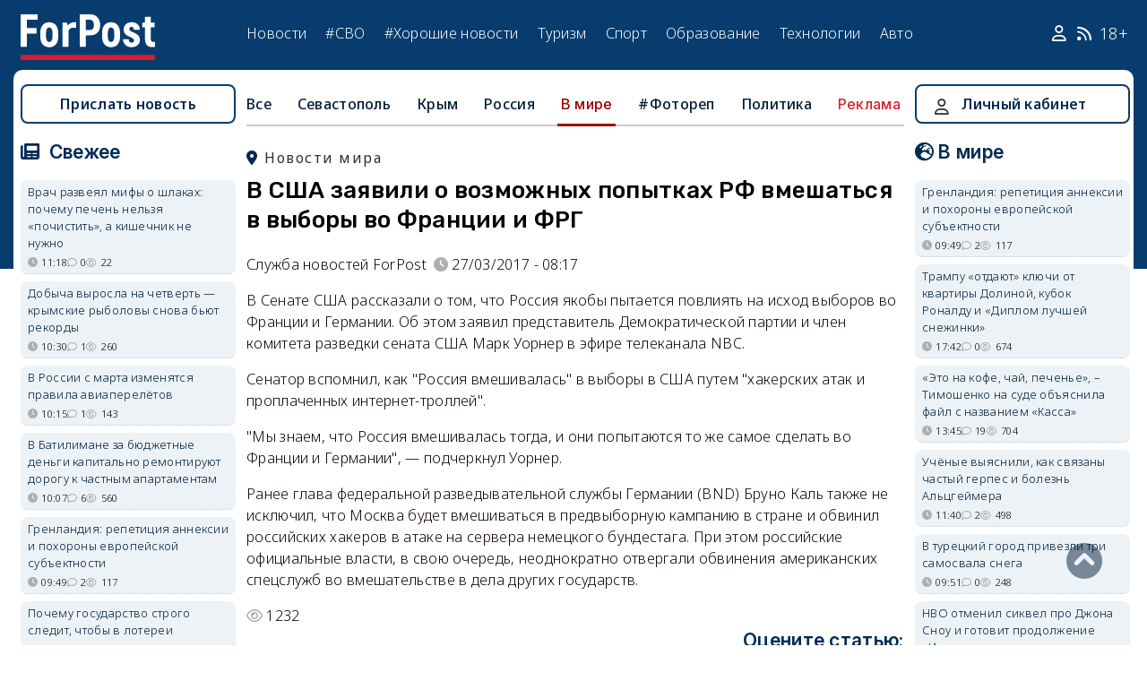

--- FILE ---
content_type: text/html; charset=UTF-8
request_url: https://sevastopol.su/news/v-ssha-zayavili-o-vozmozhnyh-popytkah-rf-vmeshatsya-v-vybory-vo-francii-i-frg
body_size: 23227
content:
<!DOCTYPE html><html lang="ru" dir="ltr" prefix="og: http://ogp.me/ns# article: http://ogp.me/ns/article# profile: http://ogp.me/ns/profile# fb: http://ogp.me/ns/fb#"><head><script type="text/javascript">
(function(m,e,t,r,i,k,a){
m[i]=m[i]||function(){(m[i].a=m[i].a||[]).push(arguments)};
m[i].l=1*new Date();
for (var j = 0; j < document.scripts.length; j++) {if (document.scripts[j].src === r) { return; }}
k=e.createElement(t),a=e.getElementsByTagName(t)[0],k.async=1,k.src=r,a.parentNode.insertBefore(k,a)
})(window, document,'script','https://mc.webvisor.org/metrika/tag_ww.js', 'ym');
ym(46137411, 'init', {clickmap:true, accurateTrackBounce:true, trackLinks:true});
</script><meta charset="utf-8" /><meta name="description" content="В Сенате США рассказали о том, что Россия якобы пытается повлиять на исход выборов во Франции и Германии. Об этом заявил представитель Демократической партии и член комитета разведки сената США Марк Уорнер в эфире телеканала NBC. Сенатор вспомнил, как &quot;Россия вмешивалась&quot; в выборы в США путем &quot;хакерских атак и проплаченных интернет-троллей&quot;. &quot;Мы знаем, что Россия вмешивалась тогда, и они попытаются то же самое сделать во Франции и Германии&quot;, — подчеркнул Уорнер." /><meta name="abstract" content="В Сенате США рассказали о том, что Россия якобы пытается повлиять на исход выборов во Франции и Германии. Об этом заявил представитель Демократической партии и член комитета разведки сената США Марк Уорнер в эфире телеканала NBC. Сенатор вспомнил, как &quot;Россия вмешивалась&quot; в выборы в США путем &quot;хакерских атак и проплаченных интернет-троллей&quot;. &quot;Мы знаем, что Россия вмешивалась тогда, и они попытаются то же самое сделать во Франции и Германии&quot;, — подчеркнул Уорнер." /><meta name="keywords" content=", новости, события" /><meta name="robots" content="index, follow" /><link rel="canonical" href="https://sevastopol.su/news/v-ssha-zayavili-o-vozmozhnyh-popytkah-rf-vmeshatsya-v-vybory-vo-francii-i-frg" /><link rel="image_src" href="https://sevastopol.su/sites/default/files/styles/max_650x650/public/news/95907_122948.jpg" /><meta name="author" content="ForPost - Новости Севастополя, Крыма, России и мира" /><meta name="generator" content="ForPost - Новости Севастополя, Крыма, России и мира" /><meta property="og:site_name" content="ForPost - Новости Севастополя, Крыма, России и мира" /><meta property="og:type" content="article" /><meta property="og:url" content="https://sevastopol.su/news/v-ssha-zayavili-o-vozmozhnyh-popytkah-rf-vmeshatsya-v-vybory-vo-francii-i-frg" /><meta property="og:title" content="В США заявили о возможных попытках РФ вмешаться в выборы во Франции и ФРГ" /><meta property="og:description" content="В Сенате США рассказали о том, что Россия якобы пытается повлиять на исход выборов во Франции и Германии. Об этом заявил представитель Демократической партии и член комитета разведки сената США Марк Уорнер в эфире телеканала NBC. Сенатор вспомнил, как &quot;Россия вмешивалась&quot; в выборы в США путем &quot;хакерских атак и проплаченных интернет-троллей&quot;. &quot;Мы знаем, что Россия вмешивалась тогда, и они попытаются то же самое сделать во Франции и Германии&quot;, — подчеркнул Уорнер." /><meta property="og:image" content="https://sevastopol.su/sites/default/files/styles/max_650x650/public/news/95907_122948.jpg" /><meta property="og:image:url" content="https://sevastopol.su/sites/default/files/styles/max_650x650/public/news/95907_122948.jpg" /><meta property="og:image:secure_url" content="https://sevastopol.su/sites/default/files/fp-logo_0.jpg" /><meta property="og:image:type" content="image/jpeg" /><meta property="og:image:width" content="276" /><meta property="og:image:height" content="172" /><meta property="og:video:height" content="134" /><meta property="og:image:alt" content="В США заявили о возможных попытках РФ вмешаться в выборы во Франции и ФРГ" /><meta property="og:updated_time" content="2017-11-03T00:56:24+03:00" /><meta property="og:email" content="moder_forpost@mail.ru" /><meta property="og:phone_number" content="+7 978 254-36-06" /><meta property="og:locale" content="ru_RU" /><meta property="article:author" content="Служба новостей ForPost" /><meta property="article:published_time" content="2017-03-27T08:17:40+03:00" /><meta property="article:modified_time" content="2017-11-03T00:56:24+03:00" /><meta property="article:expiration_time" content="2017-11-03T00:56:24+03:00" /><meta name="Generator" content="Drupal 10 (https://www.drupal.org)" /><meta name="MobileOptimized" content="width" /><meta name="HandheldFriendly" content="true" /><meta name="viewport" content="width=device-width, initial-scale=1.0" /><script type="application/ld+json">{"@context": "https://schema.org","@graph": [{"@type": "NewsArticle","@id": "https://sevastopol.su/news/v-ssha-zayavili-o-vozmozhnyh-popytkah-rf-vmeshatsya-v-vybory-vo-francii-i-frg","name": "В США заявили о возможных попытках РФ вмешаться в выборы во Франции и ФРГ","headline": "В США заявили о возможных попытках РФ вмешаться в выборы во Франции и ФРГ","about": ["В мире"],"image": {"@type": "ImageObject","url": "https://sevastopol.su/sites/default/files/styles/large/public/news/95907_122948.jpg.webp","width": "480","height": "480"},"datePublished": "пн, 27/03/2017 - 08:17","dateModified": "2017-11-03T00:56:24+03:00","isAccessibleForFree": "True","author": {"@type": "NewsMediaOrganization","@id": "https://sevastopol.su/","name": "Служба Новостей ForPost","url": "https://sevastopol.su/","logo": {"@type": "ImageObject","url": "https://sevastopol.su/sites/default/files/styles/thumbnail/public/pictures/picture-51285-1524349918.png.webp","width": "100","height": "100"}}},{"@type": "NewsMediaOrganization","@id": "https://sevastopol.su/","description": "ForPost - sevastopol.SU Новостной портал","sameAs": ["https://vk.com/forpost_sev","https://ok.ru/guests","https://t.me/forpost_sev","https://dzen.ru/forpostnews","https://vk.com/publicsevastopollife"],"name": "ForPost - sevastopol.SU Новостной портал","url": "https://sevastopol.su/","logo": {"@type": "ImageObject","representativeOfPage": "True","url": "https://sevastopol.su/logo_image.jpg","width": "500","height": "280"}}]
}</script><link rel="icon" href="/sites/default/files/favicon_2.ico" type="image/vnd.microsoft.icon" /><link rel="amphtml" href="https://sevastopol.su/news/v-ssha-zayavili-o-vozmozhnyh-popytkah-rf-vmeshatsya-v-vybory-vo-francii-i-frg?amp" /><title>В США заявили о возможных попытках РФ вмешаться в выборы во Франции и ФРГ</title><link rel="icon" type="image/png" sizes="16x16" href="/themes/contrib/basic/favicon/favicon-16x16.png"><link rel="icon" type="image/png" sizes="32x32" href="/themes/contrib/basic/favicon/favicon-32x32.png"><link rel="icon" rel="apple-touch-icon" type="image/png" sizes="180x180" href="/themes/contrib/basic/favicon/apple-touch-icon.png"><link rel="icon" rel="apple-touch-icon" type="image/png" sizes="120x120" href="/themes/contrib/basic/favicon/apple-touch-icon120.png"><link rel="icon" type="image/png" sizes="192x192" href="/themes/contrib/basic/favicon/android-chrome-192x192.png"><link rel="stylesheet" media="all" href="/sites/default/files/css/css__2FUKgip5pA4IDcB1RhdAlvuIhaScIb2cy9vkXbi0M4.css?delta=0&amp;language=ru&amp;theme=basic&amp;include=eJxFjFEKwzAMQy-UxUcqTuIOUzcudpKRnX5tYduPeHogJXTO8BRNKCFvVLipLZizWmGt8KO4mtZGtYRTEFS1HYXfFFYe5A0N0nX1r1-Ip6cgOLW3pbBnHWQTtFJWCYeKQLF-oMSLH8J18-DTG-1wTwfTy-HOuGvpQh8atUap" /><link rel="stylesheet" media="all" href="/sites/default/files/css/css_KUy846zRBn8Lwx0tavRfDWJAAnORsuitUrRqgrvnSRk.css?delta=1&amp;language=ru&amp;theme=basic&amp;include=eJxFjFEKwzAMQy-UxUcqTuIOUzcudpKRnX5tYduPeHogJXTO8BRNKCFvVLipLZizWmGt8KO4mtZGtYRTEFS1HYXfFFYe5A0N0nX1r1-Ip6cgOLW3pbBnHWQTtFJWCYeKQLF-oMSLH8J18-DTG-1wTwfTy-HOuGvpQh8atUap" /><link rel="stylesheet" media="print" href="/sites/default/files/css/css_-lPHccLFvDuYa3-2TaR65S9Blgqjl5M9ei9yTKsfPnM.css?delta=2&amp;language=ru&amp;theme=basic&amp;include=eJxFjFEKwzAMQy-UxUcqTuIOUzcudpKRnX5tYduPeHogJXTO8BRNKCFvVLipLZizWmGt8KO4mtZGtYRTEFS1HYXfFFYe5A0N0nX1r1-Ip6cgOLW3pbBnHWQTtFJWCYeKQLF-oMSLH8J18-DTG-1wTwfTy-HOuGvpQh8atUap" /><link rel="stylesheet" media="all" href="/sites/default/files/css/css_lOR0t7QwMO55-c4qYKIuCYuJTs9etca0imn9-__ZYcg.css?delta=3&amp;language=ru&amp;theme=basic&amp;include=eJxFjFEKwzAMQy-UxUcqTuIOUzcudpKRnX5tYduPeHogJXTO8BRNKCFvVLipLZizWmGt8KO4mtZGtYRTEFS1HYXfFFYe5A0N0nX1r1-Ip6cgOLW3pbBnHWQTtFJWCYeKQLF-oMSLH8J18-DTG-1wTwfTy-HOuGvpQh8atUap" /><meta name="yandex-verification" content="8666fda4b81d96a4" /><meta name="yandex-verification" content="9cb98ca9b5f9161a" /><script>window.yaContextCb = window.yaContextCb || [] </script><script async src="https://yandex.ru/ads/system/context.js"></script><script async src="https://cdn.digitalcaramel.com/caramel.js"></script></head><body class="page-news-v-ssha-zayavili-o-vozmozhnyh-popytkah-rf-vmeshatsya-v-vybory-vo-francii-i-frg section-news role--anonymous with-subnav"><div class="dialog-off-canvas-main-canvas" data-off-canvas-main-canvas><div class="layout-container"> <header id="header"><div class="container"><div id="header-region"><div class="region region-header"><div id="block-basic-branding" class="coloumn-1 block-basic-branding block_it"> <a href="/" title="Главная" rel="home" class="site-logo"> <img src="/sites/default/files/fp-logo.svg" width="150" height="51" alt="Главная" /> </a></div><nav role="navigation" aria-labelledby="block-basic-main-menu-menu" id="block-basic-main-menu" class="coloumn-3 block block-menu navigation menu--main"><h2 id="block-basic-main-menu-menu">Меню</h2><ul class="menu"><li class="menu-item"> <a href="/all-news" title="Новости Севастополя, Крыма, России и Мира" data-drupal-link-system-path="all-news">Новости</a></li><li class="menu-item"> <a href="/all-news/sevastopol" title="Самые свежие и актуальные новости Севастополя" data-drupal-link-system-path="all-news/sevastopol">Севастополь</a></li><li class="menu-item"> <a href="/all-news/crimea" title="Самые свежие и актуальные новости Крыма" data-drupal-link-system-path="all-news/crimea">Крым</a></li><li class="menu-item"> <a href="/all-news/world" title="Мировые новости">Мировые новости</a></li><li class="menu-item"> <a href="/all-news/russia" title="Самые свежие и актуальные новости России" data-drupal-link-system-path="all-news/russia">Россия</a></li><li class="menu-item"> <a href="/tag/resonance" title="Резонанс" data-drupal-link-system-path="taxonomy/term/4722">Резонанс</a></li><li class="menu-item"> <a href="/special-operation" title="Спецоперация" data-drupal-link-system-path="special-operation">#СВО</a></li><li class="menu-item"> <a href="/tag/good-news" title="Хорошие новости" data-drupal-link-system-path="taxonomy/term/5765">#Хорошие новости</a></li><li class="menu-item"> <a href="/tourism/all" data-drupal-link-system-path="tourism/all">Туризм</a></li><li class="menu-item"> <a href="https://med.sevastopol.su" title="Актуальные статьи и новости о здоровье и медицине">Здоровье</a></li><li class="menu-item"> <a href="https://sport.sevastopol.su" title="Новости спорта">Спорт</a></li><li class="menu-item"> <a href="/study" title="Актуальные статьи и новости об образование" data-drupal-link-system-path="study">Образование</a></li><li class="menu-item"> <a href="https://tech.sevastopol.su/" title="Новости мира технологий, статьи, обзоры">Технологии</a></li><li class="menu-item"> <a href="https://auto.sevastopol.su/" title="Новости авто индустрии, статьи, обзоры">Авто</a></li></ul> </nav><div id="block-topright" class="coloumn-1 block-topright block_it"><div class="basic__body"> <a href="/user" class="fab fa-user social_icon" title="Личный Кабинет"> </a> <a href="/content/rss-feed" class="fab fa-rss social_icon"> </a> <span class="age-limited">18+</span></div></div></div></div></div> </header> <main id="main"><div class="container"><div id="content-wrapper"> <section id="content"><div id="content-header"><div id="highlighted"><div class="region region-highlighted"><div data-drupal-messages-fallback class="hidden"></div></div></div></div><div id="content-area"><div class="region region-content"><div id="block-basic-content" class="block-basic-content block_it"><div class="mobile-important-placeholder "></div><ul itemscope itemtype="http://schema.org/SiteNavigationElement"	class="second-node-menu mobile-hidden"><li><a itemprop="url" title="ForPost - Все новости" href="/all-news">Все</a></li><li ><a itemprop="url" title="ForPost - Новости Севастополя" href="/all-news/sevastopol">Севастополь</a></li><li ><a itemprop="url" title="ForPost - Новости Крыма" href="/all-news/crimea">Крым</a></li><li ><a itemprop="url" title="ForPost - Новости России" href="/all-news/russia">Россия</a></li><li class="active" class="tablet-hidden"><a itemprop="url" title="ForPost - Новости Мира" href="/all-news/worlds">В	мире</a></li><li><a itemprop="url" title="ForPost - Фоторепортаж" href="/tag/fotorep">#Фотореп</a></li><li class="tablet-hidden"><a itemprop="url" title="ForPost - Политика" href="https://politika.sevastopol.su/">Политика</a></li><li><a class="link" href="https://sevastopol.su/content/reklama-na-sayte">Реклама</a></li></ul><article itemscope itemtype="https://schema.org/NewsArticle"><h2 class="location"><a title="Новости мира | ForPost" href="/all-news/worlds"><span itemprop="about">Новости мира</span></a></h2><div class="flex no-wrap space-between"><div><h1 itemprop="headline">В США заявили о возможных попытках РФ вмешаться в выборы во Франции и ФРГ</h1><p></p></div></div><div class="flex icons"><div class="news__author-of-text"><div>Служба новостей ForPost</div></div><div class="news__node-post-date">27/03/2017 - 08:17</div></div><div class="layout layout--onecol"><div itemprop="articleBody" class="layout__region layout__region--content"><p>В Сенате США рассказали о том, что Россия якобы пытается повлиять на исход выборов во Франции и Германии. Об этом заявил представитель Демократической партии и член комитета разведки сената США Марк Уорнер в эфире телеканала NBC.</p><p>Сенатор вспомнил, как "Россия вмешивалась" в выборы в США путем "хакерских атак и проплаченных интернет-троллей".</p><p>"Мы знаем, что Россия вмешивалась тогда, и они попытаются то же самое сделать во Франции и Германии", — подчеркнул Уорнер.</p><p>Ранее глава федеральной разведывательной службы Германии (BND) Бруно Каль также не исключил, что Москва будет вмешиваться в предвыборную кампанию в стране и обвинил российских хакеров в атаке на сервера немецкого бундестага. При этом российские официальные власти, в свою очередь, неоднократно отвергали обвинения американских спецслужб во вмешательстве в дела других государств.</p></div></div></article><div class="news__dynamic-token-fieldnode-number-of-views"><div class="view-icon icon viewed">1232</div></div> <link rel="stylesheet" media="all" href="/sites/default/files/css/css_DLvdwKtCMA0pJ9kEjJjyf6iefhDbNJ-9aDSThEQXxQk.css?delta=0&amp;language=ru&amp;theme=basic&amp;include=eJxLy0lM108DEno5mXnZ8YlZiRUARyMHQw&amp;exclude=[base64]" /><div class="flex between"><div class="news__dynamic-block-fieldnode-podelitsya-novostyu"><div class="basic__body"><div class="field__label">Поделитесь:</div><div class="ya-share2" data-curtain data-size="l" data-color-scheme="whiteblack" data-limit="3" data-services="vkontakte,odnoklassniki,telegram"></div></div></div><fieldset class="js-form-item form-item js-form-wrapper form-wrapper"><legend> <span class="fieldset-legend">Оцените статью:</span></legend><div class="fieldset-wrapper"><div class="news__rey"><form class="fivestar-form-1" id="vote" data-drupal-selector="fivestar-form-1" action="/news/v-ssha-zayavili-o-vozmozhnyh-popytkah-rf-vmeshatsya-v-vybory-vo-francii-i-frg" method="post" accept-charset="UTF-8"><div class="clearfix fivestar-average-text fivestar-average-stars fivestar-form-item fivestar-basic"><div class="js-form-item form-item js-form-type-fivestar form-type-fivestar js-form-item-vote form-item-vote form-no-label"><div class="js-form-item form-item js-form-type-select form-type-select js-form-item-vote form-item-vote form-no-label"> <select class="vote form-select" data-drupal-selector="edit-vote" aria-describedby="edit-vote--2--description" id="edit-vote--2" name="vote"><option value="-">Select rating</option><option value="20">Give В США заявили о возможных попытках РФ вмешаться в выборы во Франции и ФРГ 1/5</option><option value="40">Give В США заявили о возможных попытках РФ вмешаться в выборы во Франции и ФРГ 2/5</option><option value="60">Give В США заявили о возможных попытках РФ вмешаться в выборы во Франции и ФРГ 3/5</option><option value="80">Give В США заявили о возможных попытках РФ вмешаться в выборы во Франции и ФРГ 4/5</option><option value="100">Give В США заявили о возможных попытках РФ вмешаться в выборы во Франции и ФРГ 5/5</option></select><div id="edit-vote--2--description" class="description"><div class="fivestar-summary fivestar-summary-average-count"> <span class="empty">Еще нет голосов</span></div></div></div></div></div><input class="js-hide button js-form-submit form-submit" data-drupal-selector="edit-submit" type="submit" id="edit-submit" name="op" value="Rate" /><input autocomplete="off" data-drupal-selector="form-d78bxmjyyhzsqfct656w-zfv-zshmje1bg7g6y6kje" type="hidden" name="form_build_id" value="form-d78bxmJyyHzSqFCt656W_zfV__zsHmjE1bg7G6y6KJE" /><input data-drupal-selector="edit-fivestar-form-1" type="hidden" name="form_id" value="fivestar_form_1" /></form></div></div></fieldset></div><div class="news__dynamic-block-fieldnode-tegi-"><div class="views-element-container"><div class="tags"><div class="view-header"><div class="field__label"> Теги:</div></div><div class="view-content"><div class="tag"><div><span></span></div></div></div><div class="view-footer"></div></div></div></div><div class="news__dynamic-block-fieldnode--mesto-16-pered-kommentariyami-v"><div class="views-element-container"><div class="advert"><div class="view-content"><div><div id="yandex_rtb_R-A-130997-11"></div><script>
window.yaContextCb.push(()=>{
Ya.Context.AdvManager.render({
"blockId": "R-A-130997-11",
"renderTo": "yandex_rtb_R-A-130997-11"
})
})
</script></div></div></div></div></div> <section id="node-news-comment-node-news" class="comments"><div class=" field__label comment-label">Обсуждение (6)</div> <article data-comment-user-id="44116" id="comment-2454197" class="js-ajax-comments-id-2454197"><div class="new-comment"><div class="user-photo text-center"> <article class="profile"><div class="user__user-picture"> <img loading="lazy" src="/sites/default/files/styles/round_75x75/public/avatars/54562.jpg.webp" width="75" height="75" alt="Романов Василий" /></div> </article><div class= "mobile-hidden" title="Количество постов">900</div></div><div class="user-name flex"><div class="news__author-of-text"><span>Романов Василий</span></div><div class="news__node-post-date">пн, 27/03/2017 - 09:17</div></div><div class="text"><div class="comment_node_news__comment-body"><p>Спич понятен, пролетит их марионетка, значит рука кремля, а то как же списать бабульки на печёнки.</p></div></div></div></article><article data-comment-user-id="44116" id="comment-2454198" class="js-ajax-comments-id-2454198"><div class="new-comment"><div class="user-photo text-center"> <article class="profile"><div class="user__user-picture"> <img loading="lazy" src="/sites/default/files/styles/round_75x75/public/avatars/54562.jpg.webp" width="75" height="75" alt="Романов Василий" /></div> </article><div class= "mobile-hidden" title="Количество постов">900</div></div><div class="user-name flex"><div class="news__author-of-text"><span>Романов Василий</span></div><div class="news__node-post-date">пн, 27/03/2017 - 09:18</div></div><div class="text"><div class="comment_node_news__comment-body"><p>Спич понятен, пролетит их марионетка, значит рука кремля, а то как же списать бабульки на печенюшки.</p></div></div></div></article><article data-comment-user-id="47394" id="comment-2454251" class="js-ajax-comments-id-2454251"><div class="new-comment"><div class="user-photo text-center"> <article class="profile"><div class="user__user-picture"> <img loading="lazy" src="/sites/default/files/styles/round_75x75/public/avatars/58185.jpg.webp" width="75" height="75" alt="Тутанхамон" /></div> </article><div class= "mobile-hidden" title="Количество постов">181</div></div><div class="user-name flex"><div class="news__author-of-text"><span>Тутанхамон</span></div><div class="news__node-post-date">пн, 27/03/2017 - 11:05</div></div><div class="text"><div class="comment_node_news__comment-body"><p>Отута нада так мне каица. Как только где выборы объявляют - сразу строчить маляву во все организации что возможно вмешательство в выборы со стороны всех двухсот стран мира, кроме России. И все. Кто первый сказал тот и прав. А остальные пусть сидят и доказывают что они не верблюды и не жены этих верблюдов.<br />Справочно - жена верблюда - вербля..ь</p></div></div></div></article><article data-comment-user-id="9054" id="comment-2454264" class="js-ajax-comments-id-2454264"><div class="new-comment"><div class="user-photo text-center"> <article class="profile"><div class="user__user-picture"> <img loading="lazy" src="/sites/default/files/styles/round_75x75/public/avatars/14978.jpg.webp" width="75" height="75" alt="PPSh" /></div> </article><div class= "mobile-hidden" title="Количество постов">2846</div></div><div class="user-name flex"><div class="news__author-of-text"><span>PPSh</span></div><div class="news__node-post-date">пн, 27/03/2017 - 11:47</div></div><div class="text"><div class="comment_node_news__comment-body"><p>Слова "якобы", "возможно", "наверное" обнуляют информацию.</p></div></div></div></article><article data-comment-user-id="47797" id="comment-2454518" class="js-ajax-comments-id-2454518"><div class="new-comment"><div class="user-photo text-center"> <article class="profile"><div class="user__user-picture"> <img loading="lazy" src="/sites/default/files/styles/round_75x75/public/avatars/58631.jpg.webp" width="75" height="75" alt="AlexSevastopolec" /></div> </article><div class= "mobile-hidden" title="Количество постов">31</div></div><div class="user-name flex"><div class="news__author-of-text"><span>AlexSevastopolec</span></div><div class="news__node-post-date">пн, 27/03/2017 - 20:35</div></div><div class="text"><div class="comment_node_news__comment-body"><p>Темнейший незримо правит миром))</p></div></div></div></article><article data-comment-user-id="24504" id="comment-2454591" class="js-ajax-comments-id-2454591"><div class="new-comment"><div class="user-photo text-center"> <article class="profile"><div class="user__user-picture"> <img loading="lazy" src="/sites/default/files/styles/round_75x75/public/avatars/31975.jpg.webp" width="75" height="75" alt="olpans" /></div> </article><div class= "mobile-hidden" title="Количество постов">1118</div></div><div class="user-name flex"><div class="news__author-of-text"><span>olpans</span></div><div class="news__node-post-date">пн, 27/03/2017 - 23:09</div></div><div class="text"><div class="comment_node_news__comment-body"><p>И правильно,пускай вмешивается Россия,давно лебиянку меркель пора подвинуть из кресла,и сморчка лягушатника туда же....</p></div></div></div></article><div class="link_button_blue"><a href="/user">Авторизуйтесь, чтобы читать все комментарии</a></div> </section></div><div class="views-element-container block-views-block-novosti-block-16 block_it" id="block-views-block-novosti-block-16"><div><div class="slider"><div class="view-header"><div class="field__label">Главное за день</div></div><div class="view-content"><div class="dotted views-row"><div class="flex mobile-center "><div class="relative"><div class="image"> <a href="/news/v-krymu-proschayutsya-s-vladykoy-lazarem" title="В Крыму прощаются с Владыкой Лазарем "><img loading="lazy" src="/sites/default/files/styles/240x135/public/2026-01-18/krym-lazar-vladyka-cerkov-eparkhiya-rostislav-shvec.jpg.webp" title="В Крыму прощаются с Владыкой Лазарем " alt="В Крыму прощаются с Владыкой Лазарем "> </a></div><div class="tag"><a href="/tag/%D0%BF%D0%B0%D0%BC%D1%8F%D1%82%D1%8C" title="ForPost - память">память</a></div></div><div><p class="large"><a href="/news/v-krymu-proschayutsya-s-vladykoy-lazarem" title="В Крыму прощаются с Владыкой Лазарем "> В Крыму прощаются с Владыкой Лазарем </a><div class="review">Священнослужитель больше 30 лет возрождал православие в Крыму.</div><div class="flex icons "><div class="icon clock" title="вс, 18/01/2026 - 16:32 ">16:32</div><div class="icon comment">1</div><div class="icon viewed">2026</div><div class="icon photo"></div></div></div></div></div><div class="dotted views-row"><div class="flex mobile-center "><div class="relative"><div class="image"> <a href="/news/gde-sevastopolcy-smogut-zayti-v-vodu-na-kreschenie-gospodne" title="Где севастопольцы смогут зайти в воду на Крещение Господне"><img loading="lazy" src="/sites/default/files/styles/240x135/public/2026-01-18/kreschenie-kupanie-novyy-khersones-reka-geroon-sevastopol.jpg.webp" title="Где севастопольцы смогут зайти в воду на Крещение Господне" alt="Где севастопольцы смогут зайти в воду на Крещение Господне"> </a></div><div class="tag"><a href="/tag/%D0%9A%D1%80%D0%B5%D1%89%D0%B5%D0%BD%D0%B8%D0%B5" title="ForPost - Крещение">Крещение</a></div></div><div><p class="large"><a href="/news/gde-sevastopolcy-smogut-zayti-v-vodu-na-kreschenie-gospodne" title="Где севастопольцы смогут зайти в воду на Крещение Господне"> Где севастопольцы смогут зайти в воду на Крещение Господне </a><div class="review">В этом году в городе оборудовано 9 безопасных мест для купания.</div><div class="flex icons "><div class="icon clock" title="вс, 18/01/2026 - 09:12 ">09:12</div><div class="icon comment">20</div><div class="icon viewed">2359</div></div></div></div></div><div class="dotted views-row"><div class="flex mobile-center "><div class="relative"><div class="image"> <a href="/news/ego-sevastopol-i-ego-istoriya-kakim-v-gorode-geroe-zapomnyat-igorya-zolotovickogo" title="Его Севастополь и его история: каким в городе-герое запомнят Игоря Золотовицкого"><img loading="lazy" src="/sites/default/files/styles/240x135/public/2026-01-17/sevastopol-igor-zolotovickiy-semki.jpg.webp" title="Его Севастополь и его история: каким в городе-герое запомнят Игоря Золотовицкого" alt="Его Севастополь и его история: каким в городе-герое запомнят Игоря Золотовицкого"> </a></div><div class="tag"><a href="/tag/%D0%BF%D0%B0%D0%BC%D1%8F%D1%82%D1%8C" title="ForPost - память">память</a></div></div><div><p class="large"><a href="/news/ego-sevastopol-i-ego-istoriya-kakim-v-gorode-geroe-zapomnyat-igorya-zolotovickogo" title="Его Севастополь и его история: каким в городе-герое запомнят Игоря Золотовицкого"> Его Севастополь и его история: каким в городе-герое запомнят Игоря Золотовицкого </a><div class="review">Великий актёр и настоящий Человек сыграл важную роль и в «Севастопольских рассказах», и в сохранении героической истории.</div><div class="flex icons "><div class="icon clock" title="сб, 17/01/2026 - 16:04 ">16:04</div><div class="icon comment">4</div><div class="icon viewed">2454</div><div class="icon photo"></div></div></div></div></div><div class="dotted views-row"><div class="flex mobile-center "><div class="relative"><div class="image"> <a href="/news/kakaya-pogoda-ozhidaetsya-v-krymu-na-kreschenie-0" title="Какая погода ожидается в Крыму на Крещение "><img loading="lazy" src="/sites/default/files/styles/240x135/public/2026-01-16/1-krym-simferopol-zima-sneg-moroz-pogoda-ekateririnskiy-skver.jpg.webp" title="Какая погода ожидается в Крыму на Крещение " alt="Какая погода ожидается в Крыму на Крещение "> </a></div><div class="tag"><a href="/tag/%D0%BF%D0%BE%D0%B3%D0%BE%D0%B4%D0%B0" title="ForPost - погода">погода</a></div></div><div><p class="large"><a href="/news/kakaya-pogoda-ozhidaetsya-v-krymu-na-kreschenie-0" title="Какая погода ожидается в Крыму на Крещение "> Какая погода ожидается в Крыму на Крещение </a><div class="review">Крещенские морозы продлятся больше недели.</div><div class="flex icons "><div class="icon clock" title="сб, 17/01/2026 - 09:28 ">09:28</div><div class="icon comment">1</div><div class="icon viewed">2731</div><div class="icon photo"></div></div></div></div></div><div class="dotted views-row"><div class="flex mobile-center "><div class="relative"><div class="image"> <a href="/news/ustali-li-sevastopolcy-ot-novostey-i-chto-s-etim-delat" title="Устали ли севастопольцы от новостей и что с этим делать "><img loading="lazy" src="/sites/default/files/styles/240x135/public/2026-01-16/proshli-vremena-kogda-lyuboe-pechatnoe-slovo-cenilos-na-ves-zolota-foto-forpost.jpg.webp" title="Устали ли севастопольцы от новостей и что с этим делать " alt="Устали ли севастопольцы от новостей и что с этим делать "> </a></div><div class="tag"><a href="/tag/%D0%BE%D0%B1%D1%89%D0%B5%D1%81%D1%82%D0%B2%D0%BE" title="ForPost - общество">общество</a></div></div><div><p class="large"><a href="/news/ustali-li-sevastopolcy-ot-novostey-i-chto-s-etim-delat" title="Устали ли севастопольцы от новостей и что с этим делать "> Устали ли севастопольцы от новостей и что с этим делать </a><div class="review">Тенденция даже не общероссийская, а общемировая.</div><div class="flex icons "><div class="icon clock" title="пт, 16/01/2026 - 20:00 ">20:00</div><div class="icon comment">51</div><div class="icon viewed">1918</div></div></div></div></div><div class="dotted views-row"><div class="flex mobile-center "><div class="relative"><div class="image"> <a href="/news/v-sevastopole-raspredelili-federalnye-milliardy-na-razvitie" title="В Севастополе распределили федеральные миллиарды на развитие "><img loading="lazy" src="/sites/default/files/styles/240x135/public/2026-01-16/chto-iz-etikh-vdokhnovlyayuschikh-planov-osuschestvitsya-pokazhet-buduschee-foto-tatyana-vorobeva-forpost.jpg.webp" title="В Севастополе распределили федеральные миллиарды на развитие " alt="В Севастополе распределили федеральные миллиарды на развитие "> </a></div><div class="tag"><a href="/tag/%D0%B1%D1%8E%D0%B4%D0%B6%D0%B5%D1%82" title="ForPost - бюджет">бюджет</a></div></div><div><p class="large"><a href="/news/v-sevastopole-raspredelili-federalnye-milliardy-na-razvitie" title="В Севастополе распределили федеральные миллиарды на развитие "> В Севастополе распределили федеральные миллиарды на развитие </a><div class="review">На что конкретно они пойдут?</div><div class="flex icons "><div class="icon clock" title="пт, 16/01/2026 - 18:04 ">18:04</div><div class="icon comment">7</div><div class="icon viewed">1579</div></div></div></div></div></div><div class="view-footer"></div></div></div></div><div class="views-element-container block-basic-views-block-novosti-block-21 block_it" id="block-basic-views-block-novosti-block-21"><div><div class="slider"><div class="view-header"><div class="field__label">Туризм</div></div><div class="view-content"><div class="dotted views-row"><div class="flex mobile-center "><div class="relative"><div class="image"> <a href="/tourism/kakie-artefakty-udalos-vernut-v-kollekciyu-byvshey-carskoy-rezidencii-v-krymu" title="Какие артефакты удалось вернуть в коллекцию бывшей царской резиденции в Крыму"><img loading="lazy" src="/sites/default/files/styles/240x135/public/2026-01-17/krym-livadiya-dvorec-eksponaty-kollekciya-istoriya-car-romanov-nikolay2.jpg.webp" title="Какие артефакты удалось вернуть в коллекцию бывшей царской резиденции в Крыму" alt="Какие артефакты удалось вернуть в коллекцию бывшей царской резиденции в Крыму"></a></div><div class="tag"><a href="/tag/%D0%BC%D0%BE%D0%BD%D0%B0%D1%80%D1%85%D0%B8%D1%8F" title="ForPost - монархия">монархия</a></div></div><div><p class="large"> <a href="/tourism/kakie-artefakty-udalos-vernut-v-kollekciyu-byvshey-carskoy-rezidencii-v-krymu" title="Какие артефакты удалось вернуть в коллекцию бывшей царской резиденции в Крыму"> Какие артефакты удалось вернуть в коллекцию бывшей царской резиденции в Крыму </a></p><div class="review">Большинство экспонатов хранят память о членах императорской семьи.</div><div class="flex icons "><div class="icon clock" title="вс, 18/01/2026 - 10:34 ">10:34</div><div class="icon comment">0</div><div class="icon viewed">2929</div></div></div></div></div><div class="dotted views-row"><div class="flex mobile-center "><div class="relative"><div class="image"> <a href="/news/uluchshit-li-novyy-zakon-situaciyu-s-detskim-otdykhom-v-sevastopole" title="Губернаторов сделают главными за детский отдых: что это значит для Севастополя"><img loading="lazy" src="/sites/default/files/styles/240x135/public/2026-01-16/sportploschadka_basketbol_zabroshka_omega_sevastopol.png.webp" title="Губернаторов сделают главными за детский отдых: что это значит для Севастополя" alt="Губернаторов сделают главными за детский отдых: что это значит для Севастополя"></a></div><div class="tag"><a href="/tag/%D0%B4%D0%B5%D1%82%D0%B8" title="ForPost - дети">дети</a></div></div><div><p class="large"> <a href="/news/uluchshit-li-novyy-zakon-situaciyu-s-detskim-otdykhom-v-sevastopole" title="Губернаторов сделают главными за детский отдых: что это значит для Севастополя"> Губернаторов сделают главными за детский отдых: что это значит для Севастополя </a></p><div class="review">В городе-герое эта практика уже существует, а настоящая проблема с отдыхом детей кроется в другом.</div><div class="flex icons "><div class="icon clock" title="вс, 18/01/2026 - 10:08 ">10:08</div><div class="icon comment">6</div><div class="icon viewed">1228</div></div></div></div></div><div class="dotted views-row"><div class="flex mobile-center "><div class="relative"><div class="image"> <a href="/news/kakaya-strana-ostayotsya-samoy-dostupnoy-i-otkrytoy-turistam-iz-rossii-v-2026-godu" title="Какая страна остаётся самой доступной и открытой туристам из России в 2026 году"><img loading="lazy" src="/sites/default/files/styles/240x135/public/2026-01-17/1-belarus-belorussiya-chto-nuzhno-znat-turstam-iz-rossii.jpg.webp" title="Какая страна остаётся самой доступной и открытой туристам из России в 2026 году" alt="Какая страна остаётся самой доступной и открытой туристам из России в 2026 году"></a></div><div class="tag"><a href="/tag/%D0%BF%D1%83%D1%82%D0%B5%D1%88%D0%B5%D1%81%D1%82%D0%B2%D0%B8%D1%8F" title="ForPost - путешествия">путешествия</a></div></div><div><p class="large"> <a href="/news/kakaya-strana-ostayotsya-samoy-dostupnoy-i-otkrytoy-turistam-iz-rossii-v-2026-godu" title="Какая страна остаётся самой доступной и открытой туристам из России в 2026 году"> Какая страна остаётся самой доступной и открытой туристам из России в 2026 году </a></p><div class="review">Большой материал ForPost для людей, раздумывающих над поездкой в Беларусь.</div><div class="flex icons "><div class="icon clock" title="сб, 17/01/2026 - 17:19 ">17:19</div><div class="icon comment">2</div><div class="icon viewed">1475</div></div></div></div></div><div class="dotted views-row"><div class="flex mobile-center "><div class="relative"><div class="image"> <a href="/news/otkryta-li-gruziya-dlya-rossiyan-rodivshikhsya-v-sevastopole-i-krymu" title="Открыта ли Грузия для россиян, родившихся в Севастополе и Крыму?"><img loading="lazy" src="/sites/default/files/styles/240x135/public/2026-01-15/gruziya-forpost-2.jpeg.webp" title="Открыта ли Грузия для россиян, родившихся в Севастополе и Крыму?" alt="Открыта ли Грузия для россиян, родившихся в Севастополе и Крыму?"></a></div><div class="tag"><a href="/tag/%D1%82%D1%83%D1%80%D0%B8%D0%B7%D0%BC" title="ForPost - туризм">туризм</a></div></div><div><p class="large"> <a href="/news/otkryta-li-gruziya-dlya-rossiyan-rodivshikhsya-v-sevastopole-i-krymu" title="Открыта ли Грузия для россиян, родившихся в Севастополе и Крыму?"> Открыта ли Грузия для россиян, родившихся в Севастополе и Крыму? </a></p><div class="review"> Всё решает человеческий фактор на таможне.</div><div class="flex icons "><div class="icon clock" title="чт, 15/01/2026 - 20:00 ">20:00</div><div class="icon comment">18</div><div class="icon viewed">3934</div><div class="icon photo"></div></div></div></div></div><div class="dotted views-row"><div class="flex mobile-center "><div class="relative"><div class="image"> <a href="/tourism/sevastopolcev-priglashayut-nauchitsya-khodit-v-gory-samostoyatelno" title="Севастопольцев приглашают научиться ходить в горы самостоятельно"><img loading="lazy" src="/sites/default/files/styles/240x135/public/2026-01-15/krym-sevastopol-shkola-podgotovki-turisty-zima-obuchenie-pokhody.jpg.webp" title="Севастопольцев приглашают научиться ходить в горы самостоятельно" alt="Севастопольцев приглашают научиться ходить в горы самостоятельно"></a></div><div class="tag"><a href="/tag/%D1%82%D1%83%D1%80%D0%B8%D0%B7%D0%BC" title="ForPost - туризм">туризм</a></div></div><div><p class="large"> <a href="/tourism/sevastopolcev-priglashayut-nauchitsya-khodit-v-gory-samostoyatelno" title="Севастопольцев приглашают научиться ходить в горы самостоятельно"> Севастопольцев приглашают научиться ходить в горы самостоятельно </a></p><div class="review">Занятия проводят опытные инструкторы бесплатно.</div><div class="flex icons "><div class="icon clock" title="чт, 15/01/2026 - 17:05 ">17:05</div><div class="icon comment">0</div><div class="icon viewed">1788</div></div></div></div></div><div class="dotted views-row"><div class="flex mobile-center "><div class="relative"><div class="image"> <a href="/news/v-sevastopole-granty-na-turizm-prevraschayutsya-v-iski" title="В Севастополе гранты на туризм превращаются в иски "><img loading="lazy" src="/sites/default/files/styles/240x135/public/2026-01-14/turizm-primorskiy-bulvar-centr-sevastopol-grant.jpg.webp" title="В Севастополе гранты на туризм превращаются в иски " alt="В Севастополе гранты на туризм превращаются в иски "></a></div><div class="tag"><a href="/tag/%D1%81%D1%83%D0%B4" title="ForPost - суд">суд</a></div></div><div><p class="large"> <a href="/news/v-sevastopole-granty-na-turizm-prevraschayutsya-v-iski" title="В Севастополе гранты на туризм превращаются в иски "> В Севастополе гранты на туризм превращаются в иски </a></p><div class="review">Пока субсидии хотят забрать у трёх грантополучателей.</div><div class="flex icons "><div class="icon clock" title="ср, 14/01/2026 - 20:00 ">20:00</div><div class="icon comment">4</div><div class="icon viewed">2070</div></div></div></div></div></div><div class="view-footer"></div></div></div></div><div id="block-podpiska" class="block-podpiska block_it"><div class="basic__body"><script defer type="text/javascript" src="/libraries/popup.js?v3"></script></div></div><div id="block-basic-cookiesui" class="block-basic-cookiesui block_it"><div id="cookiesjsr" data-nosnippet></div></div></div></div> </section> <aside id="sidebar-first" class="column sidebar first"><div class="region region-sidebar-first"><div id="block-prislatnovost" class="block-prislatnovost block_it"><div class="basic__body"><div class="link_button_blue"><a title="Прислать новость" href="/prislat-novost">Прислать новость</a></div></div></div><div class="views-element-container fresh block-views-block-novosti-block-1 block_it" id="block-views-block-novosti-block-1"><div class="field__label"> Свежее</div><div><div class="news news-right-column"><div class="view-content"><div><ul><li class="dotted"><div> <a href="/news/vrach-razveyal-mify-o-shlakakh-pochemu-pechen-nelzya-pochistit-kishechnik-ne-nuzhno" title="Врач развеял мифы о шлаках: почему печень нельзя «почистить», а кишечник не нужно"> Врач развеял мифы о шлаках: почему печень нельзя «почистить», а кишечник не нужно </a></div><div class="flex icons"><div class="icon clock"><span title="пн, 19/01/2026 - 11:18
"><time datetime="2026-01-19T11:18:02+03:00" class="datetime">11:18</time></span></div><div class="icon comment">0</div><div class="icon viewed">22</div></div></li><li class="dotted"><div> <a href="/news/dobycha-vyrosla-na-chetvert-krymskie-rybolovy-snova-byut-rekordy" title="Добыча выросла на четверть — крымские рыболовы снова бьют рекорды"> Добыча выросла на четверть — крымские рыболовы снова бьют рекорды </a></div><div class="flex icons"><div class="icon clock"><span title="пн, 19/01/2026 - 10:30
"><time datetime="2026-01-19T10:30:02+03:00" class="datetime">10:30</time></span></div><div class="icon comment">1</div><div class="icon viewed">260</div></div></li><li class="dotted"><div> <a href="/news/v-rossii-s-marta-izmenyatsya-pravila-aviaperelyotov" title="В России с марта изменятся правила авиаперелётов"> В России с марта изменятся правила авиаперелётов </a></div><div class="flex icons"><div class="icon clock"><span title="пн, 19/01/2026 - 10:15
"><time datetime="2026-01-19T10:15:03+03:00" class="datetime">10:15</time></span></div><div class="icon comment">1</div><div class="icon viewed">143</div></div></li><li class="dotted"><div> <a href="/news/v-batilimane-za-byudzhetnye-dengi-kapitalno-remontiruyut-dorogu-k-chastnym-apartamentam" title="В Батилимане за бюджетные деньги капитально ремонтируют дорогу к частным апартаментам"> В Батилимане за бюджетные деньги капитально ремонтируют дорогу к частным апартаментам </a></div><div class="flex icons"><div class="icon clock"><span title="пн, 19/01/2026 - 10:07
"><time datetime="2026-01-19T10:07:23+03:00" class="datetime">10:07</time></span></div><div class="icon comment">6</div><div class="icon viewed">560</div></div></li><li class="dotted"><div> <a href="/news/grenlandiya-repeticiya-anneksii-i-pokhorony-evropeyskoy-subektnosti" title="Гренландия: репетиция аннексии и похороны европейской субъектности"> Гренландия: репетиция аннексии и похороны европейской субъектности </a></div><div class="flex icons"><div class="icon clock"><span title="пн, 19/01/2026 - 09:49
"><time datetime="2026-01-19T09:49:03+03:00" class="datetime">09:49</time></span></div><div class="icon comment">2</div><div class="icon viewed">117</div></div></li><li class="dotted"><div> <a href="/news/pochemu-gosudarstvo-strogo-sledit-chtoby-v-loterei-vyigryvali-chestno" title="Почему государство строго следит, чтобы в лотереи выигрывали честно"> Почему государство строго следит, чтобы в лотереи выигрывали честно </a></div><div class="flex icons"><div class="icon clock"><span title="пн, 19/01/2026 - 09:17
"><time datetime="2026-01-19T09:17:03+03:00" class="datetime">09:17</time></span></div><div class="icon comment">0</div><div class="icon viewed">212</div></div></li><li class="dotted"><div> <a href="/news/pozhar-v-sevastopole-14-zhilcov-vklyuchaya-shesterykh-detey-spaseny" title="Пожар в Севастополе: 14 жильцов, включая шестерых детей, спасены"> Пожар в Севастополе: 14 жильцов, включая шестерых детей, спасены </a></div><div class="flex icons"><div class="icon clock"><span title="пн, 19/01/2026 - 09:08
"><time datetime="2026-01-19T09:08:48+03:00" class="datetime">09:08</time></span></div><div class="icon comment">0</div><div class="icon viewed">1079</div></div></li><li class="dotted"><div> <a href="/news/chto-obeschayut-sinoptiki-v-kreschenskuyu-nedelyu" title="Что обещают синоптики в Крещенскую неделю"> Что обещают синоптики в Крещенскую неделю </a></div><div class="flex icons"><div class="icon clock"><span title="пн, 19/01/2026 - 08:00
"><time datetime="2026-01-19T08:00:03+03:00" class="datetime">08:00</time></span></div><div class="icon comment">3</div><div class="icon viewed">1405</div></div></li><li class="dotted"><div class="accent"> <a href="/news/aleksandr-rotach-krymchanin-kotoryy-sokhranil-peterburg" title="Александр Ротач: крымчанин, который сохранил Петербург"> Александр Ротач: крымчанин, который сохранил Петербург </a></div><div class="flex icons"><div class="icon clock"><span title="вс, 18/01/2026 - 18:30
"><time datetime="2026-01-18T18:30:37+03:00" class="datetime">18:30</time></span></div><div class="icon comment">0</div><div class="icon viewed">467</div></div></li><li class="dotted"><div> <a href="/news/cud-v-sevastopole-priznal-nezakonnoy-reklamu-polyotov-na-paraplane" title="Cуд в Севастополе признал незаконной рекламу полётов на параплане"> Cуд в Севастополе признал незаконной рекламу полётов на параплане </a></div><div class="flex icons"><div class="icon clock"><span title="вс, 18/01/2026 - 18:02
"><time datetime="2026-01-18T18:02:00+03:00" class="datetime">18:02</time></span></div><div class="icon comment">8</div><div class="icon viewed">938</div></div></li><li class="dotted"><div> <a href="/news/trampu-otdayut-klyuchi-ot-kvartiry-dolinoy-kubok-ronaldu-i-diplom-luchshey-snezhinki" title="Трампу «отдают» ключи от квартиры Долиной, кубок Роналду и «Диплом лучшей снежинки»"> Трампу «отдают» ключи от квартиры Долиной, кубок Роналду и «Диплом лучшей снежинки» </a></div><div class="flex icons"><div class="icon clock"><span title="вс, 18/01/2026 - 17:42
"><time datetime="2026-01-18T17:42:02+03:00" class="datetime">17:42</time></span></div><div class="icon comment">0</div><div class="icon viewed">674</div></div></li><li class="dotted"><div> <a href="/news/poslaniya-ot-ruki-zachem-rossiyane-vernulis-k-bumazhnym-pismam" title="Послания от руки: зачем россияне вернулись к бумажным письмам"> Послания от руки: зачем россияне вернулись к бумажным письмам </a></div><div class="flex icons"><div class="icon clock"><span title="вс, 18/01/2026 - 17:19
"><time datetime="2026-01-18T17:19:03+03:00" class="datetime">17:19</time></span></div><div class="icon comment">1</div><div class="icon viewed">582</div></div></li></ul></div></div><div class="view-footer"><div class="link_button_blue"><a title="Свежие и актуальные новости Севастополя, Крым, России и мира" href="/all-news#news-12">Показать все новости</a></div></div></div></div></div><div class="views-element-container block-views-block-reklama-block-5 block_it" id="block-views-block-reklama-block-5"><div><div class="advert"><div class="view-content"><div><div id="yandex_rtb_R-A-130997-5">&nbsp;</div><script>window.yaContextCb.push(()=>{
Ya.Context.AdvManager.render({
renderTo: 'yandex_rtb_R-A-130997-5',
blockId: 'R-A-130997-5'
})
})</script></div></div></div></div></div><div class="views-element-container block-basic-views-block-faces-city-block-1 block_it" id="block-basic-views-block-faces-city-block-1"><div class="field__label">Лица Севастополя</div><div><div class="faces-right news-right-column"><div class="view-header"></div><div class="view-content"><div class="dotted"><div><span><div class="flex"><div class="view-image"> <img loading="lazy" src="/sites/default/files/styles/32x45/public/na_glavn_0.jpg.webp" title="Рыжов Евграф Михайлович" alt="Рыжов Евграф Михайлович"></div><div class="row-title"><a href="/faces/ryzhov-evgraf-mihaylovich" title="Рыжов Евграф Михайлович"> Рыжов Евграф Михайлович</a></div></div></span></div></div><div class="dotted"><div><span><div class="flex"><div class="view-image"> <img loading="lazy" src="/sites/default/files/styles/32x45/public/na_glavn_8.jpg.webp" title="Толстой Лев Николаевич" alt="Толстой Лев Николаевич"></div><div class="row-title"><a href="/faces/tolstoy-lev-nikolaevich" title="Толстой Лев Николаевич"> Толстой Лев Николаевич</a></div></div></span></div></div><div class="dotted"><div><span><div class="flex"><div class="view-image"> <img loading="lazy" src="/sites/default/files/styles/32x45/public/gorelov-vyacheslav-nikolaevich3.jpg.webp" title="Горелов Вячеслав Николаевич" alt="Горелов Вячеслав Николаевич"></div><div class="row-title"><a href="/faces/gorelov-vyacheslav-nikolaevich" title="Горелов Вячеслав Николаевич"> Горелов Вячеслав Николаевич</a></div></div></span></div></div><div class="dotted"><div><span><div class="flex"><div class="view-image"> <img loading="lazy" src="/sites/default/files/styles/32x45/public/person/450.jpg.webp" title="Николаев Олег Александрович" alt="Николаев Олег Александрович"></div><div class="row-title"><a href="/faces/nikolaev-oleg-aleksandrovich" title="Николаев Олег Александрович"> Николаев Олег Александрович</a></div></div></span></div></div><div class="dotted"><div><span><div class="flex"><div class="view-image"> <img loading="lazy" src="/sites/default/files/styles/32x45/public/rab_2.jpg.webp" title="Сысоев Виктор Сергеевич" alt="Сысоев Виктор Сергеевич"></div><div class="row-title"><a href="/faces/sysoev-viktor-sergeevich" title="Сысоев Виктор Сергеевич"> Сысоев Виктор Сергеевич</a></div></div></span></div></div><div class="dotted"><div><span><div class="flex"><div class="view-image"> <img loading="lazy" src="/sites/default/files/styles/32x45/public/na_glavn_11.jpg.webp" title="Усольцев Владимир Степанович" alt="Усольцев Владимир Степанович"></div><div class="row-title"><a href="/faces/usolcev-vladimir-stepanovich" title="Усольцев Владимир Степанович"> Усольцев Владимир Степанович</a></div></div></span></div></div><div class="dotted"><div><span><div class="flex"><div class="view-image"> <img loading="lazy" src="/sites/default/files/styles/32x45/public/person/243.jpg.webp" title="Клокачев Федот Алексеевич" alt="Клокачев Федот Алексеевич"></div><div class="row-title"><a href="/faces/klokachev-fedot-alekseevich" title="Клокачев Федот Алексеевич"> Клокачев Федот Алексеевич</a></div></div></span></div></div><div class="dotted"><div><span><div class="flex"><div class="view-image"> <img loading="lazy" src="/sites/default/files/styles/32x45/public/kolyad_1.jpg.webp" title="Колядин Виктор Иванович" alt="Колядин Виктор Иванович"></div><div class="row-title"><a href="/faces/kolyadin-viktor-ivanovich" title="Колядин Виктор Иванович"> Колядин Виктор Иванович</a></div></div></span></div></div><div class="dotted"><div><span><div class="flex"><div class="view-image"> <img loading="lazy" src="/sites/default/files/styles/32x45/public/person/191.jpg.webp" title="Хисамутдинов Джамиль Шамшиевич" alt="Хисамутдинов Джамиль Шамшиевич"></div><div class="row-title"><a href="/faces/hisamutdinov-dzhamil-shamshievich" title="Хисамутдинов Джамиль Шамшиевич"> Хисамутдинов Джамиль Шамшиевич</a></div></div></span></div></div><div class="dotted"><div><span><div class="flex"><div class="view-image"> <img loading="lazy" src="/sites/default/files/styles/32x45/public/na_glavn.jpg.webp" title="Кажанов Сергей Петрович" alt="Кажанов Сергей Петрович"></div><div class="row-title"><a href="/faces/kazhanov-sergey-petrovich" title="Кажанов Сергей Петрович"> Кажанов Сергей Петрович</a></div></div></span></div></div></div><div class="view-footer"><div class="link_button_blue"><a title="Лица Севастополя" href="/all-faces">Перейти в раздел</a></div></div></div></div></div><div id="block-politika" class="politika block-politika block_it"><div class="field__label">Политика</div><div class="basic__body"><div class="prerender" data="/sites/default/files/prerender/politika.txt?3"><div class="content"></div></div></div></div><div class="views-element-container block-views-block-reklama-block-7 block_it" id="block-views-block-reklama-block-7"><div><div class="advert"><div class="view-content"><div><div caramel-id="01j78m0ngjevqe7g4ft9z8gyp7"></div></div></div></div></div></div></div> </aside> <aside id="sidebar-second" class="column sidebar second"><div class="region region-sidebar-second"><div id="block-knopkavkhoda" class="block-knopkavkhoda block_it"><div class="basic__body"><div class=" flex link_button_blue fab fa-user social_ico"><a title="Личный кабинет" href="/user">Личный кабинет</a></div></div></div><div class="views-element-container world block-views-block-novosti-block-2 block_it" id="block-views-block-novosti-block-2"><div class="field__label">В мире</div><div><div class="news-right-column disscus"><div class="view-content"><div class="dotted"> <a href="/news/grenlandiya-repeticiya-anneksii-i-pokhorony-evropeyskoy-subektnosti" title="Гренландия: репетиция аннексии и похороны европейской субъектности"> Гренландия: репетиция аннексии и похороны европейской субъектности </a><div class="flex icons"><div class="icon clock"><span title="пн, 19/01/2026 - 09:49
"><time datetime="2026-01-19T09:49:03+03:00" class="datetime">09:49</time></span></div><div class="icon comment">2</div><div class="icon viewed">117</div></div></div><div class="dotted"> <a href="/news/trampu-otdayut-klyuchi-ot-kvartiry-dolinoy-kubok-ronaldu-i-diplom-luchshey-snezhinki" title="Трампу «отдают» ключи от квартиры Долиной, кубок Роналду и «Диплом лучшей снежинки»"> Трампу «отдают» ключи от квартиры Долиной, кубок Роналду и «Диплом лучшей снежинки» </a><div class="flex icons"><div class="icon clock"><span title="вс, 18/01/2026 - 17:42
"><time datetime="2026-01-18T17:42:02+03:00" class="datetime">17:42</time></span></div><div class="icon comment">0</div><div class="icon viewed">674</div></div></div><div class="dotted"> <a href="/news/eto-na-kofe-chay-pechene-timoshenko-na-sude-obyasnila-fayl-s-nazvaniem-kassa" title="«Это на кофе, чай, печенье», – Тимошенко на суде объяснила файл с названием «Касса»"> «Это на кофе, чай, печенье», – Тимошенко на суде объяснила файл с названием «Касса» </a><div class="flex icons"><div class="icon clock"><span title="вс, 18/01/2026 - 13:45
"><time datetime="2026-01-18T13:45:26+03:00" class="datetime">13:45</time></span></div><div class="icon comment">19</div><div class="icon viewed">704</div></div></div><div class="dotted"> <a href="/news/uchyonye-vyyasnili-kak-svyazany-chastyy-gerpes-i-bolezn-alcgeymera" title="Учёные выяснили, как связаны частый герпес и болезнь Альцгеймера"> Учёные выяснили, как связаны частый герпес и болезнь Альцгеймера </a><div class="flex icons"><div class="icon clock"><span title="вс, 18/01/2026 - 11:40
"><time datetime="2026-01-18T11:40:03+03:00" class="datetime">11:40</time></span></div><div class="icon comment">2</div><div class="icon viewed">498</div></div></div><div class="dotted"> <a href="/news/v-tureckiy-gorod-privezli-tri-samosvala-snega" title="В турецкий город привезли три самосвала снега"> В турецкий город привезли три самосвала снега </a><div class="flex icons"><div class="icon clock"><span title="вс, 18/01/2026 - 09:51
"><time datetime="2026-01-18T09:51:35+03:00" class="datetime">09:51</time></span></div><div class="icon comment">0</div><div class="icon viewed">248</div></div></div><div class="dotted"> <a href="/news/hbo-otmenil-sikvel-pro-dzhona-snou-i-gotovit-prodolzhenie-igry-prestolov-s-drugim-geroem" title="HBO отменил сиквел про Джона Сноу и готовит продолжение «Игры престолов» с другим героем"> HBO отменил сиквел про Джона Сноу и готовит продолжение «Игры престолов» с другим героем </a><div class="flex icons"><div class="icon clock"><span title="сб, 17/01/2026 - 17:44
"><time datetime="2026-01-17T17:44:02+03:00" class="datetime">17:44</time></span></div><div class="icon comment">1</div><div class="icon viewed">276</div></div></div><div class="dotted"> <a href="/news/pochemu-tramp-v-istorii-s-grenlandiey-igraet-na-ruku-rossii" title="Почему Трамп в истории с Гренландией играет на руку России"> Почему Трамп в истории с Гренландией играет на руку России </a><div class="flex icons"><div class="icon clock"><span title="сб, 17/01/2026 - 15:41
"><time datetime="2026-01-17T15:41:03+03:00" class="datetime">15:41</time></span></div><div class="icon comment">0</div><div class="icon viewed">456</div></div></div><div class="dotted"> <a href="/news/rossiya-i-ukraina-dogovorilis-o-lokalnom-prekraschenii-ognya-radi-yadernoy-bezopasnosti" title="Россия и Украина договорились о локальном прекращении огня ради ядерной безопасности"> Россия и Украина договорились о локальном прекращении огня ради ядерной безопасности </a><div class="flex icons"><div class="icon clock"><span title="сб, 17/01/2026 - 13:45
"><time datetime="2026-01-17T13:45:30+03:00" class="datetime">13:45</time></span></div><div class="icon comment">2</div><div class="icon viewed">634</div></div></div></div><div class="view-footer"><div class="link_button_blue"><a title="Мировые новости" href="/all-news/worlds">Показать все новости</a></div></div></div></div></div><div class="views-element-container block-basic-views-block-reklama-block-2 block_it" id="block-basic-views-block-reklama-block-2"><div><div class="advert"></div></div></div><div id="block-sociallink" class="block-sociallink block_it"><div class="basic__body"><div class="flex"><div class="content"><div class="block"><div><div class="social-banner"><a class="max-icon" href="https://max.ru/forpost_sev" target="_blank" title="Севастополь на связи.">Севастополь на связи</a></div></div><div><div class="social-banner"><a class="fab fa-youtube" href="https://vkvideo.ru/@forpost_sev" target="_blank" title="ForPost - Все наши Видео">Все наши Видео</a></div></div><div><div class="social-banner"><a class="fab fa-vk" href="https://vk.com/forpost_sev" target="_blank" title="ForPost - О местном для местных">О местном для местных</a></div></div><div><div class="social-banner"><a class="fab fa-odnoklassniki" href="https://ok.ru/group/54029395165355" target="_blank" title="ForPost - Севастополь в сердце">Севастополь в сердце</a></div></div><div><div class="social-banner"><a class="fab fa-telegram" href="https://t.me/forpost_sev" target="_blank" title="ForPost - Раньше всех и прямо в телефон">Раньше всех и прямо в телефон</a></div></div><div><div class="social-banner"><a class="fab fa-yandex" href="https://zen.yandex.ru/id/5c98a5b8bc05f800b4b4fbc2" target="_blank" title="ForPost - Большие темы и драмы">Большие темы и драмы</a></div></div><div><div class="social-banner"><a class="fab fa-yandex2" href="https://vk.com/publicsevastopollife" target="_blank" title="ForPost - Живи по-севастопольски">Живи по-севастопольски</a></div></div><div><div class="social-banner"><a class="fab fa-podcast" href="https://podster.fm/podcasts/forpost-podcasts" target="_blank" title="ForPost - Подкасты">ForPost в наушниках</a></div></div></div></div></div></div></div><div class="views-element-container block-views-block-reklama-block-3 block_it" id="block-views-block-reklama-block-3"><div><div class="advert-vert"><div class="view-content"><div id="marquee" class="infinite-carousel-group infinite-carousel-vertical"><div class="infinite-carousel-group-item"><div class="advert"><p><a href="https://orli.market/"><img src="/sites/default/files/2025-12-09/orli-banner.png" data-entity-uuid="6064fe4a-0205-4bd4-aae8-b77bca610b4a" data-entity-type="file" alt width="240" height="130" loading="lazy"></a></p></div><div class="extra-small text-right">erid: 2SDnjckBU5u</div></div><div class="infinite-carousel-group-item"><div class="advert"><p><a href="https://medcenteroko.ru/"><img src="/sites/default/files/2025-02-10/oko-240x130.png" data-entity-uuid="36b77508-8c95-4477-9a18-557047f7fed8" data-entity-type="file" alt width="240" height="130" loading="lazy"></a></p></div><div class="extra-small text-right">erid: 2SDNJCRDNW5</div></div><div class="infinite-carousel-group-item"><div class="advert"><p><img src="/sites/default/files/2025-07-31/photo_2025-07-31_16-14-14.jpg" data-entity-uuid="f36c3a6b-aff8-40bd-b22f-c8e6ae663259" data-entity-type="file" alt width="240" height="130" loading="lazy"></p></div><div class="extra-small text-right">erid: 2SDnjdvhGXG</div></div><div class="infinite-carousel-group-item"><div class="advert"><p><a href="https://sev-lesprom.ru/" target="_blank"><img src="/sites/default/files/2025-11-20/doska.webp" alt width="241" height="130" loading="lazy"></a></p></div><div class="extra-small text-right">erid: 2SDnjcLUypt</div></div></div></div><div class="view-footer"><div class="red_button_blue"><a title="Реклама на ForPost" href="/content/reklama-na-sayte"><b>Реклама на ForPost</b></a></div></div></div></div></div><div class="views-element-container tabcontent block-views-block-novosti-block-4 block_it" id="block-views-block-novosti-block-4"><div><div class="news-right-column readable"><div class="view-header"><div class="field__label">Читаемое</div></div><div class="view-content"><div class="dotted"> <a href="/news/desyatki-gorozhan-vystupili-protiv-novoy-tochechnoy-zastroyki-v-sevastopole?utm=most-readed" title="Десятки горожан выступили против новой точечной застройки в Севастополе "> Десятки горожан выступили против новой точечной застройки в Севастополе </a><div class="flex icons"><div class="icon comment">19</div><div class="icon viewed">4841</div></div></div><div class="dotted"> <a href="/news/osuzhdyonnyy-za-vzyatochnichestvo-chinovnik-iz-kryma-podozrevaetsya-v-eschyo-odnom?utm=most-readed" title="Осуждённый за взяточничество чиновник из Крыма обвиняется ещё в одном преступлении"> Осуждённый за взяточничество чиновник из Крыма обвиняется ещё в одном преступлении </a><div class="flex icons"><div class="icon comment">2</div><div class="icon viewed">4646</div></div></div><div class="dotted"> <a href="/news/v-sevastopole-utochnili-sroki-zaversheniya-rabot-na-ulice-admirala-oktyabrskogo?utm=most-readed" title="В Севастополе уточнили сроки завершения работ на улице Адмирала Октябрьского "> В Севастополе уточнили сроки завершения работ на улице Адмирала Октябрьского </a><div class="flex icons"><div class="icon comment">29</div><div class="icon viewed">4635</div></div></div><div class="dotted"> <a href="/news/direktor-shkoly-iz-yalty-pod-arestom-v-kieve-chto-izvestno-i-kakovy-shansy-na-vozvraschenie?utm=most-readed" title="Директор школы из Ялты под арестом в Киеве: что известно и каковы шансы на возвращение "> Директор школы из Ялты под арестом в Киеве: что известно и каковы шансы на возвращение </a><div class="flex icons"><div class="icon comment">18</div><div class="icon viewed">4194</div></div></div><div class="dotted"> <a href="/news/iz-za-terakta-v-sevastopole-zaderzhali-19-letnego-rossiyanina?utm=most-readed" title="Из-за теракта в Севастополе задержали 19-летнего россиянина "> Из-за теракта в Севастополе задержали 19-летнего россиянина </a><div class="flex icons"><div class="icon comment">8</div><div class="icon viewed">4160</div></div></div><div class="dotted"> <a href="/news/otkryta-li-gruziya-dlya-rossiyan-rodivshikhsya-v-sevastopole-i-krymu?utm=most-readed" title="Открыта ли Грузия для россиян, родившихся в Севастополе и Крыму?"> Открыта ли Грузия для россиян, родившихся в Севастополе и Крыму? </a><div class="flex icons"><div class="icon comment">18</div><div class="icon viewed">3935</div></div></div></div><div class="view-footer"><div class="link_button_blue"><a title="Самые актуальные новости, события Севастополя, Крыма, России" href="/all-news">Показать все новости</a></div></div></div></div></div><div class="views-element-container tabcontent block-views-block-novosti-block-5 block_it" id="block-views-block-novosti-block-5"><div><div class="news-right-column disscus"><div class="view-header"><div class="field__label">Обсуждаемое</div></div><div class="view-content"><div class="dotted"> <a href="/news/ustali-li-sevastopolcy-ot-novostey-i-chto-s-etim-delat?utm=most-commented" title="Устали ли севастопольцы от новостей и что с этим делать "> Устали ли севастопольцы от новостей и что с этим делать </a><div class="flex icons"><div class="icon comment">51</div><div class="icon viewed">1918</div></div></div><div class="dotted"> <a href="/news/v-sevastopole-utochnili-sroki-zaversheniya-rabot-na-ulice-admirala-oktyabrskogo?utm=most-commented" title="В Севастополе уточнили сроки завершения работ на улице Адмирала Октябрьского "> В Севастополе уточнили сроки завершения работ на улице Адмирала Октябрьского </a><div class="flex icons"><div class="icon comment">29</div><div class="icon viewed">4635</div></div></div><div class="dotted"> <a href="/news/gde-sevastopolcy-smogut-zayti-v-vodu-na-kreschenie-gospodne?utm=most-commented" title="Где севастопольцы смогут зайти в воду на Крещение Господне"> Где севастопольцы смогут зайти в воду на Крещение Господне </a><div class="flex icons"><div class="icon comment">20</div><div class="icon viewed">2363</div></div></div><div class="dotted"> <a href="/news/eto-na-kofe-chay-pechene-timoshenko-na-sude-obyasnila-fayl-s-nazvaniem-kassa?utm=most-commented" title="«Это на кофе, чай, печенье», – Тимошенко на суде объяснила файл с названием «Касса»"> «Это на кофе, чай, печенье», – Тимошенко на суде объяснила файл с названием «Касса» </a><div class="flex icons"><div class="icon comment">19</div><div class="icon viewed">705</div></div></div><div class="dotted"> <a href="/news/desyatki-gorozhan-vystupili-protiv-novoy-tochechnoy-zastroyki-v-sevastopole?utm=most-commented" title="Десятки горожан выступили против новой точечной застройки в Севастополе "> Десятки горожан выступили против новой точечной застройки в Севастополе </a><div class="flex icons"><div class="icon comment">19</div><div class="icon viewed">4841</div></div></div><div class="dotted"> <a href="/news/otkryta-li-gruziya-dlya-rossiyan-rodivshikhsya-v-sevastopole-i-krymu?utm=most-commented" title="Открыта ли Грузия для россиян, родившихся в Севастополе и Крыму?"> Открыта ли Грузия для россиян, родившихся в Севастополе и Крыму? </a><div class="flex icons"><div class="icon comment">18</div><div class="icon viewed">3935</div></div></div></div><div class="view-footer"><div class="link_button_blue"><a title="Самые актуальные новости, события Севастополя, Крыма, России" href="/all-news">Показать все новости</a></div></div></div></div></div><div class="views-element-container block-views-block-reklama-block-6 block_it" id="block-views-block-reklama-block-6"><div><div class="advert"><div class="view-content"><div><p><a href="/subscription"><img src="/sites/default/files/upload/10-2023/photo_2023-10-03_09-56-41.jpg" alt="Подпишись на новости" width="240" height="240" loading="lazy"></a></p></div></div></div></div></div><div class="views-element-container block-basic-views-block-novosti-block-3 block_it" id="block-basic-views-block-novosti-block-3"><div class="field__label">Выбор Редакции</div><div><div class="news-right-column disscus"><div class="view-content"><div class="dotted"> <a href="/news/aleksandr-rotach-krymchanin-kotoryy-sokhranil-peterburg" title="Александр Ротач: крымчанин, который сохранил Петербург"> Александр Ротач: крымчанин, который сохранил Петербург </a><div class="flex icons"><div class="icon clock"><span title="вс, 18/01/2026 - 18:30
"><time datetime="2026-01-18T18:30:37+03:00" class="datetime">18:30</time></span></div><div class="icon comment">0</div><div class="icon viewed">467</div></div></div><div class="dotted"> <a href="/news/khrupkikh-del-master-krymskaya-khudozhnica-vozrozhdaet-chyu-lyubov-i-sobiraet-farforovye-tayny" title="Фарфор, который не сдаётся: истории редких статуэток и их реставрации"> Фарфор, который не сдаётся: истории редких статуэток и их реставрации </a><div class="flex icons"><div class="icon clock"><span title="сб, 17/01/2026 - 17:30
"><time datetime="2026-01-17T17:30:00+03:00" class="datetime">17:30</time></span></div><div class="icon comment">2</div><div class="icon viewed">1035</div></div></div><div class="dotted"> <a href="/news/ego-sevastopol-i-ego-istoriya-kakim-v-gorode-geroe-zapomnyat-igorya-zolotovickogo" title="Его Севастополь и его история: каким в городе-герое запомнят Игоря Золотовицкого"> Его Севастополь и его история: каким в городе-герое запомнят Игоря Золотовицкого </a><div class="flex icons"><div class="icon clock"><span title="сб, 17/01/2026 - 16:04
"><time datetime="2026-01-17T16:04:20+03:00" class="datetime">16:04</time></span></div><div class="icon comment">4</div><div class="icon viewed">2452</div></div></div><div class="dotted"> <a href="/news/goryachee-dzhakuzi-sovetskogo-sevastopolya-kak-vyglyadit-gres-segodnya" title="Горячее «джакузи» советского Севастополя: как выглядит ГРЭС сегодня"> Горячее «джакузи» советского Севастополя: как выглядит ГРЭС сегодня </a><div class="flex icons"><div class="icon clock"><span title="сб, 17/01/2026 - 12:08
"><time datetime="2026-01-17T12:08:55+03:00" class="datetime">12:08</time></span></div><div class="icon comment">16</div><div class="icon viewed">3451</div></div></div><div class="dotted"> <a href="/news/ustali-li-sevastopolcy-ot-novostey-i-chto-s-etim-delat" title="Устали ли севастопольцы от новостей и что с этим делать "> Устали ли севастопольцы от новостей и что с этим делать </a><div class="flex icons"><div class="icon clock"><span title="пт, 16/01/2026 - 20:00
"><time datetime="2026-01-16T20:00:03+03:00" class="datetime">20:00</time></span></div><div class="icon comment">51</div><div class="icon viewed">1918</div></div></div><div class="dotted"> <a href="/news/kovarstvo-zimy-chem-opasny-dlya-krymchan-dolgie-progulki-v-moroznuyu-pogodu" title="Коварство зимы: чем опасны для крымчан долгие прогулки в морозную погоду"> Коварство зимы: чем опасны для крымчан долгие прогулки в морозную погоду </a><div class="flex icons"><div class="icon clock"><span title="пт, 16/01/2026 - 19:26
"><time datetime="2026-01-16T19:26:00+03:00" class="datetime">19:26</time></span></div><div class="icon comment">0</div><div class="icon viewed">1698</div></div></div></div><div class="view-footer"><div class="link_button_blue"><a title="Выбор редакции" href="/recommended">Показать все новости</a></div></div></div></div></div></div> </aside></div></div> </main> <footer id="footer"><div class="container"><div id="footer-region"><div class="flex"><div id="block-aboutusfooter" class="coloumn-1"><div><img alt="Forpost - новости" title="Forpost - новости" src="/sites/default/files/fplogo_bw.webp" style="width:157px;height:60px"></div><div class="inline_block_wrapper"><p><br><a title="ForPost - Реклама на сайте" href="/advertisement">Реклама на сайте</a></p></div><p>© 2007-2025 ForPost - sevastopol.SU<br>Новостной портал</p><p>Учредитель: С.П. Кажанов<br>Главный редактор: Е.В. Бубнова</p><p>Почта:<a noindex href="mailto:moder_forpost@mail.ru">moder_forpost@mail.ru</a></p><p><a noindex href="tel:+79782491282">+7 978 249 12 82</a></p></div><div id="block-copyright" class="coloumn-3"><p>Все права сохранены. При использовании материалов сайта ссылка обязательна.<a title="Информация для пользователей" href="/user-information" target="_blank">Информация для пользователей</a>сайта</p><p>Свидетельство о регистрации СМИ: Эл № ФС77-58738, выдано Роскомнадзором 28 июля 2014 года</p><div class="flex justify-content"><div class="link_button_blue"><a title="ForPost - Прислать новость" href="/prislat-novost">Прислать новость</a></div><div><a href="/all-news">Все новости</a></div><div><a href="/points-of-view" title="ForPost - Авторские колонки" >Авторские колонки</a></div><div><a title="ForPost - ForPost-TV" href="https://vkvideo.ru/@forpost_sev" target="_blank">ForPost-TV</a></div><div><a title="ForPost - Авторские колонки" href="/all-news/кратко" title="ForPost - Кратко">Кратко</a></div><div><a href="/content/sostav-redakcii" alt="Состав редакции">Состав редакции</a></div><div class="follow_us_footer">Подпишитесь&nbsp;на новости ForPost в социальных сетях:&nbsp;<a title="ForPost - RSS" href="/content/rss-feed" class="fab fa-rss social_icon"></a><a title="ForPost - ВК" href="https://vk.com/forpost_sev" target="_blank" class="fab fa-vk social_icon"></a><a title="ForPost - Youtube" href="https://vkvideo.ru/@forpost_sev" target="_blank" class="fab fa-youtube social_icon"></a><a title="ForPost - В однокласниках" href="https://ok.ru/group/54029395165355" target="_blank" class="fab fa-odnoklassniki social_icon"></a><a title="ForPost - Наш канал в Дзен" href="https://zen.yandex.ru/id/5c98a5b8bc05f800b4b4fbc2" target="_blank" class="fab fa-zen social_icon"></a></div><p>Наш канал в Дзен: <a title="ForPost - Наш канал в Дзен" title="Наш канал в Дзен: ForPost— Лучшее" target="blank" href="https://zen.yandex.ru/forpostnews" > ForPost— Лучшее</a></p><p>Наш канал в Telegram: <a title="ForPost - Наш канал в Telegram" title="Наш канал в Telegram: ForPost. Новости Севастополя" target="blank" href="https://t.me/forpost_sev" >ForPost. Новости Севастополя</a></p><p>"ForPost" - севастопольский новостной портал, где можно найти не только новости Севастополя, но и последние новости дня, все важное и интересное, что происходит в Крыму, России и в мире. Здесь вы найдете самые значимые происшествия, новости города, последние новости бизнеса Крыма, а также все важнейшие события в обществе, культуре, искусстве, политике.<span style="font-size:22px">18+</span></p><p>* Значком отмечены публикации, в которых упоминаются запрещенные или признанные нежелательными в РФ/террористические/экстремистские организации/персоны и иноагенты.</p></div></div><div id="block-advert" class="coloumn-1"><div class="footer_menu"><p><a href="/advertisement">Реклама на сайте:</a></p></div><p><br><a class="contact_tel" href="tel:+79788182001">+7 978 818-20-01</a></p><p><a href="mailto:rekforpostya.ru">rekforpost@ya.ru</a></p><a href="https://www.liveinternet.ru/click"
target="_blank"><img id="licntF630" width="88" height="120" style="border:0"
title="LiveInternet: number of visitors and pageviews is shown"
src="[data-uri]"
alt=""/></a><script defer>(function(d,s){d.getElementById("licntF630").src=
"https://counter.yadro.ru/hit?t27.6;r"+escape(d.referrer)+
((typeof(s)=="undefined")?"":";s"+s.width+"*"+s.height+"*"+
(s.colorDepth?s.colorDepth:s.pixelDepth))+";u"+escape(d.URL)+
";h"+escape(d.title.substring(0,150))+";"+Math.random()})
(document,screen)</script><br><br><a href="https://metrika.yandex.ru/stat/?id=46137411&amp;from=informer" target="_blank" rel="nofollow"> <img src="https://metrika-informer.com/informer/46137411/3_1_FFFFFFFF_EFEFEFFF_0_pageviews" style="width:88px; height:31px; border:0;" alt="Яндекс.Метрика" title="Яндекс.Метрика: данные за сегодня (просмотры, визиты и уникальные посетители)" class="ym-advanced-informer" data-cid="46137411" data-lang="ru"/></a><noscript><div><img src="https://mc.yandex.ru/watch/46137411" style="position:absolute; left:-9999px;" alt="" /></div></noscript><div class="region region-footer"><div class="views-element-container block-views-block-reklama-block-18 block_it" id="block-views-block-reklama-block-18"><div><div class="advert-mobile"><div class="view-content"><div><script>
window.yaContextCb.push(() => {
Ya.Context.AdvManager.render({
"blockId": "R-A-130997-29",
"type": "floorAd",
"platform": "touch"
})
})
</script></div></div></div></div></div></div></div></div></div></div> </footer><a href="#" class="scrollup" style="">Наверх</a></div><script src="/themes/contrib/basic/js/continuous-carousel.js?v"></script><script>
new InfiniteCarousel('#marquee', 'vertical', 3);
</script></div><script type="application/json" data-drupal-selector="drupal-settings-json">{"path":{"baseUrl":"\/","pathPrefix":"","currentPath":"node\/129284","currentPathIsAdmin":false,"isFront":false,"currentLanguage":"ru","currentQuery":{"_wrapper_format":"html"}},"pluralDelimiter":"\u0003","suppressDeprecationErrors":true,"ajaxPageState":{"libraries":"[base64]","theme":"basic","theme_token":null},"ajaxTrustedUrl":{"form_action_p_pvdeGsVG5zNF_XLGPTvYSKCf43t8qZYSwcfZl2uzM":true,"\/news\/v-ssha-zayavili-o-vozmozhnyh-popytkah-rf-vmeshatsya-v-vybory-vo-francii-i-frg?_wrapper_format=html\u0026ajax_form=1":true},"ckeditorAccordion":{"accordionStyle":{"collapseAll":1,"keepRowsOpen":1,"animateAccordionOpenAndClose":1,"openTabsWithHash":1,"allowHtmlInTitles":0}},"basePath":"modules\/vote_up_down","views":{"ajax_path":"\/views\/ajax","ajaxViews":{"views_dom_id:4d49519297e1f82c4538a9217db623be8500ca74800095f9c3ac71b0d1f9986c":{"view_name":"reklama","view_display_id":"block_18","view_args":"","view_path":"\/user\/103358","view_base_path":"admin\/banners","view_dom_id":"4d49519297e1f82c4538a9217db623be8500ca74800095f9c3ac71b0d1f9986c","pager_element":0},"views_dom_id:d1dda5552a7354f5a7686c806a2050a3c590033dae2ff8cfecbd5249980eaaaa":{"view_name":"reklama","view_display_id":"block_6","view_args":"","view_path":"\/node\/9697","view_base_path":"admin\/banners","view_dom_id":"d1dda5552a7354f5a7686c806a2050a3c590033dae2ff8cfecbd5249980eaaaa","pager_element":0},"views_dom_id:1009a908ce37a98b5045ce34333a3f203627181e43065c72e95a477ce8d259ca":{"view_name":"reklama","view_display_id":"block_3","view_args":"","view_path":"\/node\/134813","view_base_path":"admin\/banners","view_dom_id":"1009a908ce37a98b5045ce34333a3f203627181e43065c72e95a477ce8d259ca","pager_element":0},"views_dom_id:aeafff2edad98d1755ecc7e3f424c51254d1ca9cdb635e4c38d9631b52649a0f":{"view_name":"reklama","view_display_id":"block_2","view_args":"","view_path":"\/node\/267707","view_base_path":"admin\/banners","view_dom_id":"aeafff2edad98d1755ecc7e3f424c51254d1ca9cdb635e4c38d9631b52649a0f","pager_element":0},"views_dom_id:74c115d8907e07c95f590cda111a33ecfbd84b6425e80a1de08023c4f4a3c23e":{"view_name":"reklama","view_display_id":"block_7","view_args":"","view_path":"\/node\/129223","view_base_path":"admin\/banners","view_dom_id":"74c115d8907e07c95f590cda111a33ecfbd84b6425e80a1de08023c4f4a3c23e","pager_element":0},"views_dom_id:1804b0b871da7b25ecb8ea6be6acbee6ceea578ac87948b991a8c910b9eafe54":{"view_name":"reklama","view_display_id":"block_5","view_args":"","view_path":"\/node\/134813","view_base_path":"admin\/banners","view_dom_id":"1804b0b871da7b25ecb8ea6be6acbee6ceea578ac87948b991a8c910b9eafe54","pager_element":0},"views_dom_id:d35cdb5fc29250be2d53471a42f790ad03cc6f75841472b0e50a6ddf76392a2a":{"view_name":"reklama","view_display_id":"block_15","view_args":"","view_path":"\/node\/129284","view_base_path":"admin\/banners","view_dom_id":"d35cdb5fc29250be2d53471a42f790ad03cc6f75841472b0e50a6ddf76392a2a","pager_element":0}}},"cookies":{"cookiesjsr":{"config":{"cookie":{"name":"cookiesjsr","expires":31536000000,"domain":"","sameSite":"Lax","secure":false},"library":{"libBasePath":"\/libraries\/cookiesjsr\/dist","libPath":"\/libraries\/cookiesjsr\/dist\/cookiesjsr.min.js","scrollLimit":0},"callback":{"method":"post","url":"\/cookies\/consent\/callback.json","headers":[]},"interface":{"openSettingsHash":"#editCookieSettings","showDenyAll":true,"denyAllOnLayerClose":false,"settingsAsLink":false,"availableLangs":["ru","en"],"defaultLang":"ru","groupConsent":false,"cookieDocs":true}},"services":{"functional":{"id":"functional","services":[{"key":"functional","type":"functional","name":"\u041e\u0431\u044f\u0437\u0430\u0442\u0435\u043b\u044c\u043d\u044b\u0439 \u0444\u0443\u043d\u043a\u0446\u0438\u043e\u043d\u0430\u043b","info":{"value":"\u003Ctable class=\u0022table\u0022\u003E\u003Cthead\u003E\u003Ctr\u003E\u003Cth width=\u002215%\u0022\u003E\u041d\u0430\u0437\u0432\u0430\u043d\u0438\u0435\u003C\/th\u003E\u003Cth width=\u002215%\u0022\u003E\u0421\u0440\u043e\u043a \u0434\u0435\u0439\u0441\u0442\u0432\u0438\u044f \u043f\u043e \u0443\u043c\u043e\u043b\u0447\u0430\u043d\u0438\u044e\u003C\/th\u003E\u003Cth\u003E\u041e\u043f\u0438\u0441\u0430\u043d\u0438\u0435\u003C\/th\u003E\u003C\/tr\u003E\u003C\/thead\u003E\u003Ctbody\u003E\u003Ctr\u003E\u003Ctd\u003E\u003Ccode dir=\u0022ltr\u0022 translate=\u0022no\u0022\u003ESSESS\u0026lt;ID\u0026gt;\u003C\/code\u003E\u003C\/td\u003E\u003Ctd\u003E1 \u043c\u0435\u0441\u044f\u0446\u003C\/td\u003E\u003Ctd\u003E\u041d\u0430\u0437\u043d\u0430\u0447\u0435\u043d\u0438\u0435: \u0438\u0434\u0435\u043d\u0442\u0438\u0444\u0438\u043a\u0430\u0442\u043e\u0440 \u0441\u0435\u0441\u0441\u0438\u0438 \u0434\u043b\u044f \u0430\u043d\u043e\u043d\u0438\u043c\u043d\u044b\u0445 \u0438\u043b\u0438 \u0430\u0432\u0442\u043e\u0440\u0438\u0437\u043e\u0432\u0430\u043d\u043d\u044b\u0445 \u043f\u043e\u043b\u044c\u0437\u043e\u0432\u0430\u0442\u0435\u043b\u0435\u0439.\u003C\/td\u003E\u003C\/tr\u003E\u003Ctr\u003E\u003Ctd\u003E\u003Ccode dir=\u0022ltr\u0022 translate=\u0022no\u0022\u003Ecookiesjsr\u003C\/code\u003E\u003C\/td\u003E\u003Ctd\u003E1 \u0433\u043e\u0434\u003C\/td\u003E\u003Ctd\u003E\u041d\u0430\u0437\u043d\u0430\u0447\u0435\u043d\u0438\u0435: \u0440\u0430\u0437\u0440\u0435\u0448\u0435\u043d\u0438\u0435 \u0441\u0430\u0439\u0442\u0443 \u0445\u0440\u0430\u043d\u0438\u0442\u044c \u0438 \u043e\u0431\u0440\u0430\u0431\u0430\u0442\u044b\u0432\u0430\u0442\u044c \u0434\u0430\u043d\u043d\u044b\u0435 \u0444\u0430\u0439\u043b\u043e\u0432 cookies\u003C\/td\u003E\u003C\/tr\u003E\u003Ctr\u003E\u003Ctd\u003E\u003Ccode data-start=\u0022878\u0022 data-end=\u0022890\u0022\u003E\u003Cstrong data-start=\u0022876\u0022 data-end=\u0022892\u0022\u003Ecsrf_token\u003C\/strong\u003E\u003C\/code\u003E\u003C\/td\u003E\u003Ctd\u003E1 \u043c\u0435\u0441\u044f\u0446\u003C\/td\u003E\u003Ctd\u003E\u041d\u0430\u0437\u043d\u0430\u0447\u0435\u043d\u0438\u0435: \u0437\u0430\u0449\u0438\u0442\u0430 \u043e\u0442 \u043f\u043e\u0434\u0434\u0435\u043b\u043a\u0438 \u043c\u0435\u0436\u0441\u0430\u0439\u0442\u043e\u0432\u044b\u0445 \u0437\u0430\u043f\u0440\u043e\u0441\u043e\u0432 (CSRF).\u003C\/td\u003E\u003C\/tr\u003E\u003C\/tbody\u003E\u003C\/table\u003E","format":"full_html"},"uri":"","needConsent":false}],"weight":1}},"translation":{"_core":{"default_config_hash":"PpB_t3-mnEd5Lckhxc9rfquSMa0CndPslGvJZlcg61E"},"langcode":"ru","bannerText":"\u041c\u044b \u043e\u0431\u0440\u0430\u0431\u0430\u0442\u044b\u0432\u0430\u0435\u043c cookies, \u0447\u0442\u043e\u0431\u044b \u0441\u0434\u0435\u043b\u0430\u0442\u044c \u043d\u0430\u0448 \u0441\u0430\u0439\u0442 \u0443\u0434\u043e\u0431\u043d\u0435\u0435 \u0434\u043b\u044f \u0432\u0430\u0441. \u003Ca href=\u0022\/node\/259951\u0022\u003E\u041f\u043e\u043b\u0438\u0442\u0438\u043a\u0430 \u043a\u043e\u043d\u0444\u0438\u0434\u0435\u043d\u0446\u0438\u0430\u043b\u044c\u043d\u043e\u0441\u0442\u0438\u003C\/a\u003E","privacyPolicy":"","privacyUri":"","imprint":"","imprintUri":"","cookieDocs":"","cookieDocsUri":"","officialWebsite":"","denyAll":"\u041e\u0442\u043a\u043b\u043e\u043d\u0438\u0442\u044c","alwaysActive":"\u0412\u0441\u0435\u0433\u0434\u0430 \u0430\u043a\u0442\u0438\u0432\u043d\u043e","settings":"\u041d\u0430\u0441\u0442\u0440\u043e\u0439\u043a\u0438","acceptAll":"\u041f\u0440\u0438\u043d\u044f\u0442\u044c","requiredCookies":"\u041e\u0431\u044f\u0437\u0430\u0442\u0435\u043b\u044c\u043d\u044b\u0435 \u0444\u0430\u0439\u043b\u044b cookies","cookieSettings":"\u041d\u0430\u0441\u0442\u0440\u043e\u0439\u043a\u0438","close":"\u0417\u0430\u043a\u0440\u044b\u0442\u044c","readMore":"\u041f\u043e\u0434\u0440\u043e\u0431\u043d\u0435\u0435","allowed":"\u0420\u0430\u0437\u0440\u0435\u0448\u0435\u043d\u043e","denied":"\u0417\u0430\u043f\u0440\u0435\u0449\u0435\u043d\u043e","settingsAllServices":"\u041d\u0430\u0441\u0442\u0440\u043e\u0439\u043a\u0438","saveSettings":"\u0421\u043e\u0445\u0440\u0430\u043d\u0438\u0442\u044c","default_langcode":"en","disclaimerText":"\u041c\u044b \u0440\u0435\u0433\u0443\u043b\u044f\u0440\u043d\u043e \u043e\u0431\u043d\u043e\u0432\u043b\u044f\u0435\u043c \u0434\u0430\u043d\u043d\u044b\u0435 \u043e \u0445\u0440\u0430\u043d\u0438\u043c\u044b\u0445 \u0444\u0430\u0439\u043b\u0430\u0445 cookies","disclaimerTextPosition":"above","processorDetailsLabel":"\u0421\u0432\u0435\u0434\u0435\u043d\u0438\u044f \u043e \u043a\u043e\u043c\u043f\u0430\u043d\u0438\u0438","processorLabel":"\u041a\u043e\u043c\u043f\u0430\u043d\u0438\u044f","processorWebsiteUrlLabel":"\u0412\u0435\u0431\u0441\u0430\u0439\u0442","processorPrivacyPolicyUrlLabel":"\u041f\u043e\u043b\u0438\u0442\u0438\u043a\u0430 \u043a\u043e\u043d\u0444\u0438\u0434\u0435\u043d\u0446\u0438\u0430\u043b\u044c\u043d\u043e\u0441\u0442\u0438","processorCookiePolicyUrlLabel":"","processorContactLabel":"","placeholderAcceptAllText":"\u041f\u0440\u0438\u043d\u044f\u0442\u044c \u0432\u0441\u0435","functional":{"title":"\u0421\u0438\u0441\u0442\u0435\u043c\u043d\u044b\u0435","details":"\u0418\u0434\u0435\u043d\u0442\u0438\u0444\u0438\u043a\u0430\u0442\u043e\u0440 \u0441\u0435\u0441\u0441\u0438\u0438 \u0434\u043b\u044f \u0430\u043d\u043e\u043d\u0438\u043c\u043d\u044b\u0445 \u0438\u043b\u0438 \u0430\u0432\u0442\u043e\u0440\u0438\u0437\u043e\u0432\u0430\u043d\u043d\u044b\u0445 \u043f\u043e\u043b\u044c\u0437\u043e\u0432\u0430\u0442\u0435\u043b\u0435\u0439."}}},"cookiesTexts":{"_core":{"default_config_hash":"PpB_t3-mnEd5Lckhxc9rfquSMa0CndPslGvJZlcg61E"},"langcode":"ru","bannerText":"\u041c\u044b \u043e\u0431\u0440\u0430\u0431\u0430\u0442\u044b\u0432\u0430\u0435\u043c cookies, \u0447\u0442\u043e\u0431\u044b \u0441\u0434\u0435\u043b\u0430\u0442\u044c \u043d\u0430\u0448 \u0441\u0430\u0439\u0442 \u0443\u0434\u043e\u0431\u043d\u0435\u0435 \u0434\u043b\u044f \u0432\u0430\u0441. \u003Ca href=\u0022\/node\/259951\u0022\u003E\u041f\u043e\u043b\u0438\u0442\u0438\u043a\u0430 \u043a\u043e\u043d\u0444\u0438\u0434\u0435\u043d\u0446\u0438\u0430\u043b\u044c\u043d\u043e\u0441\u0442\u0438\u003C\/a\u003E","privacyPolicy":"","privacyUri":"","imprint":"","imprintUri":"","cookieDocs":"","cookieDocsUri":"","officialWebsite":"","denyAll":"\u041e\u0442\u043a\u043b\u043e\u043d\u0438\u0442\u044c","alwaysActive":"\u0412\u0441\u0435\u0433\u0434\u0430 \u0430\u043a\u0442\u0438\u0432\u043d\u043e","settings":"\u041d\u0430\u0441\u0442\u0440\u043e\u0439\u043a\u0438","acceptAll":"\u041f\u0440\u0438\u043d\u044f\u0442\u044c","requiredCookies":"\u041e\u0431\u044f\u0437\u0430\u0442\u0435\u043b\u044c\u043d\u044b\u0435 \u0444\u0430\u0439\u043b\u044b cookies","cookieSettings":"\u041d\u0430\u0441\u0442\u0440\u043e\u0439\u043a\u0438","close":"\u0417\u0430\u043a\u0440\u044b\u0442\u044c","readMore":"\u041f\u043e\u0434\u0440\u043e\u0431\u043d\u0435\u0435","allowed":"\u0420\u0430\u0437\u0440\u0435\u0448\u0435\u043d\u043e","denied":"\u0417\u0430\u043f\u0440\u0435\u0449\u0435\u043d\u043e","settingsAllServices":"\u041d\u0430\u0441\u0442\u0440\u043e\u0439\u043a\u0438","saveSettings":"\u0421\u043e\u0445\u0440\u0430\u043d\u0438\u0442\u044c","default_langcode":"en","disclaimerText":"\u041c\u044b \u0440\u0435\u0433\u0443\u043b\u044f\u0440\u043d\u043e \u043e\u0431\u043d\u043e\u0432\u043b\u044f\u0435\u043c \u0434\u0430\u043d\u043d\u044b\u0435 \u043e \u0445\u0440\u0430\u043d\u0438\u043c\u044b\u0445 \u0444\u0430\u0439\u043b\u0430\u0445 cookies","disclaimerTextPosition":"above","processorDetailsLabel":"\u0421\u0432\u0435\u0434\u0435\u043d\u0438\u044f \u043e \u043a\u043e\u043c\u043f\u0430\u043d\u0438\u0438","processorLabel":"\u041a\u043e\u043c\u043f\u0430\u043d\u0438\u044f","processorWebsiteUrlLabel":"\u0412\u0435\u0431\u0441\u0430\u0439\u0442","processorPrivacyPolicyUrlLabel":"\u041f\u043e\u043b\u0438\u0442\u0438\u043a\u0430 \u043a\u043e\u043d\u0444\u0438\u0434\u0435\u043d\u0446\u0438\u0430\u043b\u044c\u043d\u043e\u0441\u0442\u0438","processorCookiePolicyUrlLabel":"","processorContactLabel":"","placeholderAcceptAllText":"\u041f\u0440\u0438\u043d\u044f\u0442\u044c \u0432\u0441\u0435"},"services":{"functional":{"uuid":"650d14c7-4ae4-4e41-943a-1d944e8ea0a4","langcode":"ru","status":true,"dependencies":[],"_core":{"default_config_hash":"N-O3629vb-jExOxfM0FYcfPzEu6QVzgWHMm06jMERLg"},"id":"functional","label":"\u041e\u0431\u044f\u0437\u0430\u0442\u0435\u043b\u044c\u043d\u044b\u0439 \u0444\u0443\u043d\u043a\u0446\u0438\u043e\u043d\u0430\u043b","group":"functional","info":{"value":"\u003Ctable class=\u0022table\u0022\u003E\u003Cthead\u003E\u003Ctr\u003E\u003Cth width=\u002215%\u0022\u003E\u041d\u0430\u0437\u0432\u0430\u043d\u0438\u0435\u003C\/th\u003E\u003Cth width=\u002215%\u0022\u003E\u0421\u0440\u043e\u043a \u0434\u0435\u0439\u0441\u0442\u0432\u0438\u044f \u043f\u043e \u0443\u043c\u043e\u043b\u0447\u0430\u043d\u0438\u044e\u003C\/th\u003E\u003Cth\u003E\u041e\u043f\u0438\u0441\u0430\u043d\u0438\u0435\u003C\/th\u003E\u003C\/tr\u003E\u003C\/thead\u003E\u003Ctbody\u003E\u003Ctr\u003E\u003Ctd\u003E\u003Ccode dir=\u0022ltr\u0022 translate=\u0022no\u0022\u003ESSESS\u0026lt;ID\u0026gt;\u003C\/code\u003E\u003C\/td\u003E\u003Ctd\u003E1 \u043c\u0435\u0441\u044f\u0446\u003C\/td\u003E\u003Ctd\u003E\u041d\u0430\u0437\u043d\u0430\u0447\u0435\u043d\u0438\u0435: \u0438\u0434\u0435\u043d\u0442\u0438\u0444\u0438\u043a\u0430\u0442\u043e\u0440 \u0441\u0435\u0441\u0441\u0438\u0438 \u0434\u043b\u044f \u0430\u043d\u043e\u043d\u0438\u043c\u043d\u044b\u0445 \u0438\u043b\u0438 \u0430\u0432\u0442\u043e\u0440\u0438\u0437\u043e\u0432\u0430\u043d\u043d\u044b\u0445 \u043f\u043e\u043b\u044c\u0437\u043e\u0432\u0430\u0442\u0435\u043b\u0435\u0439.\u003C\/td\u003E\u003C\/tr\u003E\u003Ctr\u003E\u003Ctd\u003E\u003Ccode dir=\u0022ltr\u0022 translate=\u0022no\u0022\u003Ecookiesjsr\u003C\/code\u003E\u003C\/td\u003E\u003Ctd\u003E1 \u0433\u043e\u0434\u003C\/td\u003E\u003Ctd\u003E\u041d\u0430\u0437\u043d\u0430\u0447\u0435\u043d\u0438\u0435: \u0440\u0430\u0437\u0440\u0435\u0448\u0435\u043d\u0438\u0435 \u0441\u0430\u0439\u0442\u0443 \u0445\u0440\u0430\u043d\u0438\u0442\u044c \u0438 \u043e\u0431\u0440\u0430\u0431\u0430\u0442\u044b\u0432\u0430\u0442\u044c \u0434\u0430\u043d\u043d\u044b\u0435 \u0444\u0430\u0439\u043b\u043e\u0432 cookies\u003C\/td\u003E\u003C\/tr\u003E\u003Ctr\u003E\u003Ctd\u003E\u003Ccode data-start=\u0022878\u0022 data-end=\u0022890\u0022\u003E\u003Cstrong data-start=\u0022876\u0022 data-end=\u0022892\u0022\u003Ecsrf_token\u003C\/strong\u003E\u003C\/code\u003E\u003C\/td\u003E\u003Ctd\u003E1 \u043c\u0435\u0441\u044f\u0446\u003C\/td\u003E\u003Ctd\u003E\u041d\u0430\u0437\u043d\u0430\u0447\u0435\u043d\u0438\u0435: \u0437\u0430\u0449\u0438\u0442\u0430 \u043e\u0442 \u043f\u043e\u0434\u0434\u0435\u043b\u043a\u0438 \u043c\u0435\u0436\u0441\u0430\u0439\u0442\u043e\u0432\u044b\u0445 \u0437\u0430\u043f\u0440\u043e\u0441\u043e\u0432 (CSRF).\u003C\/td\u003E\u003C\/tr\u003E\u003C\/tbody\u003E\u003C\/table\u003E","format":"full_html"},"consentRequired":false,"purpose":"\u041e\u0431\u044f\u0437\u0430\u0442\u0435\u043b\u044c\u043d\u044b\u0435 \u0441\u043b\u0443\u0436\u0435\u0431\u043d\u044b\u0435 \u0444\u0430\u0439\u043b\u044b cookies","processor":"","processorContact":"","processorUrl":"","processorPrivacyPolicyUrl":"","processorCookiePolicyUrl":"","placeholderMainText":"\u0414\u043e\u0441\u0442\u0443\u043f \u043a \u043c\u0430\u0442\u0435\u0440\u0438\u0430\u043b\u0443 \u0431\u044b\u043b \u0437\u0430\u0431\u043b\u043e\u043a\u0438\u0440\u043e\u0432\u0430\u043d, \u0442\u0430\u043a \u043a\u0430\u043a \u0432\u044b \u043e\u0442\u043a\u0430\u0437\u0430\u043b\u0438\u0441\u044c \u043e\u0442 \u0445\u0440\u0430\u043d\u0435\u043d\u0438\u044f \u0444\u0430\u0439\u043b\u043e\u0432 cookies, \u043d\u0435\u043e\u0431\u0445\u043e\u0434\u0438\u043c\u044b\u0445 \u0434\u043b\u044f \u0444\u0443\u043a\u0446\u0438\u043e\u043d\u0438\u0440\u043e\u0432\u0430\u043d\u0438\u044f \u0441\u0430\u0439\u0442\u0430","placeholderAcceptText":"\u041f\u0440\u0438\u043d\u0438\u043c\u0430\u0439\u0442\u0435 \u0442\u043e\u043b\u044c\u043a\u043e \u043e\u0431\u044f\u0437\u0430\u0442\u0435\u043b\u044c\u043d\u044b\u0439 \u0441\u043b\u0443\u0436\u0435\u0431\u043d\u044b\u0435 \u0444\u0430\u0439\u043b\u044b cookies"}},"groups":{"functional":{"uuid":"da9904c9-4b99-48d0-92e0-8a349bc8b60c","langcode":"ru","status":true,"dependencies":[],"_core":{"default_config_hash":"aHm4Q63Ge97tcktTa_qmUqJMir45iyGY2lEvvqPW68g"},"id":"functional","label":"\u0421\u0438\u0441\u0442\u0435\u043c\u043d\u044b\u0435","weight":1,"title":"\u0421\u0438\u0441\u0442\u0435\u043c\u043d\u044b\u0435","details":"\u0418\u0434\u0435\u043d\u0442\u0438\u0444\u0438\u043a\u0430\u0442\u043e\u0440 \u0441\u0435\u0441\u0441\u0438\u0438 \u0434\u043b\u044f \u0430\u043d\u043e\u043d\u0438\u043c\u043d\u044b\u0445 \u0438\u043b\u0438 \u0430\u0432\u0442\u043e\u0440\u0438\u0437\u043e\u0432\u0430\u043d\u043d\u044b\u0445 \u043f\u043e\u043b\u044c\u0437\u043e\u0432\u0430\u0442\u0435\u043b\u0435\u0439."},"tracking":{"uuid":"02ad1bc8-9029-40fc-9b90-f749ff5e130e","langcode":"ru","status":true,"dependencies":[],"_core":{"default_config_hash":"_gYDe3qoEc6L5uYR6zhu5V-3ARLlyis9gl1diq7Tnf4"},"id":"tracking","label":"\u0410\u043d\u0430\u043b\u0438\u0442\u0438\u0447\u0435\u0441\u043a\u0438\u0435","weight":2,"title":"\u0410\u043d\u0430\u043b\u0438\u0442\u0438\u0447\u0435\u0441\u043a\u0438\u0435","details":"\u0418\u0441\u043f\u043e\u043b\u044c\u0437\u0443\u044e\u0442\u0441\u044f \u0434\u043b\u044f \u0430\u043d\u0430\u043b\u0438\u0442\u0438\u043a\u0438 \u0438 \u043a\u043e\u0440\u0440\u0435\u043a\u0442\u043d\u043e\u0439 \u0440\u0430\u0431\u043e\u0442\u044b \u0444\u0443\u043d\u043a\u0446\u0438\u043e\u043d\u0430\u043b\u0430 \u0441\u0430\u0439\u0442\u0430"}}},"statistics":{"data":{"nid":"129284"},"url":"\/core\/modules\/statistics\/statistics.php"},"field_group":{"html_element":{"mode":"full","context":"view","settings":{"classes":"flex between","show_empty_fields":false,"id":"","element":"div","show_label":false,"label_element":"h3","label_element_classes":"","attributes":"","effect":"none","speed":"fast"}},"fieldset":{"mode":"full","context":"view","settings":{"classes":"","show_empty_fields":false,"id":"","description":""}}},"ajax":{"edit-submit":{"event":"click","callback":"::fivestarAjaxVote","method":"replaceWith","wrapper":"vote","effect":"fade","url":"\/news\/v-ssha-zayavili-o-vozmozhnyh-popytkah-rf-vmeshatsya-v-vybory-vo-francii-i-frg?_wrapper_format=html\u0026ajax_form=1","httpMethod":"POST","dialogType":"ajax","submit":{"_triggering_element_name":"op","_triggering_element_value":"Rate"}}},"user":{"uid":0,"permissionsHash":"94a624d9bdacc4c852ab59018257e688f63d462c97e9f4bb172becefd31cb0d3"}}</script><script src="/sites/default/files/js/js_qvZCz7e3F55CUpEotgvPV_smEYe0JijMohPkNmIdXaI.js?scope=header&amp;delta=0&amp;language=ru&amp;theme=basic&amp;include=eJxFjmEOgzAIRi-E7ZEMbXFBa1mAue32q0bdH3gQ8j5wxs-YZV2pucUdsBWDhMY5PqokrJAXKuyiI-YsWlhavClMKs2pFTglsejriTWc45C-w8b0Ju0HsjDtIUefTWHijcxR4wWhBxN0cjbnbJftv4HdZvGoAfv3P-_wTBg"></script><script src="/modules/contrib/cookies/js/cookiesjsr.conf.js?v=10.5.6" defer></script><script src="/libraries/cookiesjsr/dist/cookiesjsr.min.js?v=20251121" defer></script></div><script src="/sites/default/files/js/js_4_v8HYNe_L4foS1RzNBv13rlHIw-pJufP-ExSIr8tx0.js?scope=footer&amp;delta=0&amp;language=ru&amp;theme=basic&amp;include=eJxFjlESgzAIRC-E4UgOJuigMXQgte3tmzja_iwL7PCgld5j1H3nUh27oZIcJnKJuGSdKEPcOElVGylGtSRa8OfCbFoqlwTXEUz2fFAOVztMn-EQfrG1gG7CHXLW1Q1mOdgrGd4mNDDDnGnBLiFL2UZqP0LbVvEq0W_CfwKd4Hhq6OkvFr1Thg"></script><script src="/modules/contrib/ckeditor_accordion/js/accordion.frontend.min.js?t93ra5"></script><script src="/sites/default/files/js/js__37OhxloZoVU6WLMESIyhENNplkYRzuv6vk5Zu7RkvE.js?scope=footer&amp;delta=2&amp;language=ru&amp;theme=basic&amp;include=eJxFjlESgzAIRC-E4UgOJuigMXQgte3tmzja_iwL7PCgld5j1H3nUh27oZIcJnKJuGSdKEPcOElVGylGtSRa8OfCbFoqlwTXEUz2fFAOVztMn-EQfrG1gG7CHXLW1Q1mOdgrGd4mNDDDnGnBLiFL2UZqP0LbVvEq0W_CfwKd4Hhq6OkvFr1Thg"></script></body><link defer href="https://fonts.googleapis.com/css2?family=Inter:ital,opsz,wght@0,14..32,100..900;1,14..32,100..900&family=Noto+Sans:ital,wght@0,100..900;1,100..900&family=Rubik:ital,wght@0,300..900;1,300..900&display=swap" rel="stylesheet"></html>

--- FILE ---
content_type: text/css
request_url: https://sevastopol.su/sites/default/files/css/css_KUy846zRBn8Lwx0tavRfDWJAAnORsuitUrRqgrvnSRk.css?delta=1&language=ru&theme=basic&include=eJxFjFEKwzAMQy-UxUcqTuIOUzcudpKRnX5tYduPeHogJXTO8BRNKCFvVLipLZizWmGt8KO4mtZGtYRTEFS1HYXfFFYe5A0N0nX1r1-Ip6cgOLW3pbBnHWQTtFJWCYeKQLF-oMSLH8J18-DTG-1wTwfTy-HOuGvpQh8atUap
body_size: 13058
content:
/* @license GPL-2.0-or-later https://www.drupal.org/licensing/faq */
@font-face{font-family:"FontAwesome";src:url("/themes/contrib/basic/css/fonts/fa-brands-400.woff2") format("woff2");font-display:swap;}@font-face{font-family:"fontawesomesolid";src:url("/themes/contrib/basic/css/fonts/fa-solid-900.woff2") format("woff2");font-display:swap;}@font-face{font-family:"fontawesomereg";src:url("/themes/contrib/basic/css/fonts/fa-regular-400.woff2") format("woff2");font-display:swap;}.fab::before{font-size:16px;content:" ";border-radius:50%;padding:2.5px 4px 2px;font-family:"FontAwesome";background:none;font-size:18px;}.fa-user::before{content:"\f007";font-family:"fontawesomereg";}.fa-rss::before{font-family:fontawesomesolid;content:"\f09e";}.fa-yandex::before{content:"\f414";}.fa-telegram::before{content:"\f3fe";}.fa-podcast::before{content:"\f130";font-family:fontawesomesolid;margin-right:8px;}#region-postscript-third .fab::before{background:#949494 !important;color:#ffffff;font-size:14px;padding:4px 5.5px;}.fa-facebook-f::before{content:"\f09a";padding:3px 5px;}.follow_us_footer,.follow_us_footer a{color:#002a54;margin:8px 0;}.fa-twitter::before{content:"\f099";}.fa-vk::before{content:"\f189";}.fa-instagram::before{content:"\f16d";}.fa-odnoklassniki::before{content:"\f263";padding:2.5px 4px;}.fa-youtube::before{content:"\f167";}.social-banner:hover{background:#00b0ff;transition:0.5s;}a.max-icon::before{content:url('/themes/contrib/basic/images/icons/max.webp');padding-right:3px;}.social-banner{background:#083c6e;margin:8px 0;border-radius:8px;padding:8px 4px;box-sizing:border-box;}.social-banner .fab::before{width:28px;text-align:center;padding:0 !important;}button,[type="button"],[type="reset"],[type="submit"]{border:0;color:#fff;cursor:pointer;font-weight:600;line-height:1;transition:background-color 150ms ease;user-select:none;}button:hover,button:focus,[type="button"]:hover,[type="button"]:focus,[type="reset"]:hover,[type="reset"]:focus,[type="submit"]:hover,[type="submit"]:focus{background-color:#444444;}button:disabled,[type="button"]:disabled,[type="reset"]:disabled,[type="submit"]:disabled{cursor:not-allowed;opacity:0.5;}fieldset{background-color:transparent;border:0;margin:0;padding:0;}legend,label{margin-bottom:8px;}label{display:block;font-weight:normal;margin-bottom:0.375em;}input,input:not([type]),textarea{background-color:#fff;border:1px solid #ddd;border-radius:10px;box-sizing:border-box;box-shadow:inset 0 1px 3px rgba(0,0,0,0.06);margin-bottom:0.75em;padding:0.5em;transition:border-color 150ms ease;}input,input:not([type]):hover,textarea:hover{border-color:#cccccc;}input:focus,textarea:focus{border-color:#555;box-shadow:inset 0 1px 3px rgba(0,0,0,0.06),0 0 5px rgba(85,85,85,0.7);outline:none;}textarea{resize:vertical;}[type="checkbox"],[type="radio"]{display:inline;margin-right:0.375em;}[type="file"]{margin-bottom:0.75em;width:100%;}select{margin-bottom:1.5em;max-width:100%;width:auto;}[type="checkbox"]:focus,[type="radio"]:focus,[type="file"]:focus,select:focus{outline:3px solid rgba(85,85,85,0.6);outline-offset:2px;}input[type="search"]{-webkit-box-sizing:border-box;box-sizing:border-box;}ul,ol{list-style-type:none;margin:0;padding:0;}.section-news #block-basic-content ul,#block-basic-contentol{margin-left:40px;padding:0;list-style-type:inherit;}#block-basic-content ul.second-node-menu.mobile-hidden{margin-left:0 !important;}dl,dd,figure,dt{margin:0;}dt{font-weight:600;}img,picture{max-width:100%;height:auto;vertical-align:top;}table{border-collapse:collapse;margin:1.5em 0;table-layout:fixed;text-align:left;width:100%;}thead{line-height:1.3;vertical-align:bottom;}tbody{vertical-align:top;}tr{border-bottom:1px solid #ddd;}th{font-weight:600;}th,td{padding:0.75em 0.75em 0.75em 0;}html{color:#333;font-family:"Rubik",sans-serif;font-size:16px;background:#fbfbfb;}h1,h2,h3,h4,h5,h6,.large{font-family:"Rubik",sans-serif;line-height:1.3;font-weight:600;}a{color:#555;text-decoration:none;transition:color 150ms ease;}a:active,a:focus,a:hover{color:#404040;}hr{border-bottom:1px solid #ddd;border-left:0;border-right:0;border-top:0;margin:1.5em 0;}pre,code,tt{font:1em "andale mono","lucida console",monospace;line-height:1.5;}pre{background-color:#efefef;display:block;padding:5px;margin:5px 0;border:1px solid #aaaaaa;}abbr{border-bottom:1px dotted #666666;cursor:help;white-space:nowrap;}#header{background:#083c6e;}#header a{color:#fff;}#block-basic-main-menu{display:flex;}#footer-region #block-aboutusfooter,#footer-region #block-cppyright,#footer-region #block-advert{align-self:flex-start;}.scrollup{position:fixed;bottom:64px;right:32px;}.scrollup::before{font-size:40px;margin-right:8px;content:"\f139";font-family:fontawesomesolid;}a.scrollup{opacity:0.5;}a.scrollup:hover{opacity:0.9;}#block-basic-branding{padding:8px 32px 0 0;box-sizing:border-box;}.text-preview.preview{padding-left:16px;}.ckeditor-accordion-container > dl dt.active > a{background-color:#083c6e;}.ckeditor-accordion-container > dl dt > a{background:#083c6e;color:#fff;padding:18px;border-color:#0000aa;font-size:18px;margin:4px 0;box-sizing:border-box;font-weight:normal;}.ckeditor-accordion-container > dl dt > a > .ckeditor-accordion-toggle{right:11px;left:auto;}.ckeditor-accordion-container > dl{border:none;}.ckeditor-accordion-container > dl dt > a:hover{background:#004487;}.display-in-line{display:inline-block;}ul.display-in-line{margin-right:32px;}.faces.attachment ul{list-style:disc;}.faces.attachment{border:1px solid #ccc;padding:8px;}.faces.attachment footer{padding:8px 25px;}.content-wrapper{margin-top:16px;}.points-of-view .image-preview.preview,.faces .text-preview.preview{display:table-cell;vertical-align:top;}.points-of-view .text-preview.preview{padding-left:16px;width:98%;}.points-of-view .field-content{display:table-row;}.points-of-view .image-preview.preview{min-width:50px;width:129px;margin:auto;padding-right:16px;text-align:center;}.points-of-view .views-field.views-field-nothing{display:table;width:100%;padding:8px 0;margin:8px 0;}.short-information div{display:inline-block;margin-right:4px;}.news-text{margin:8px 0 8px;}.icons{margin:4px 8px 0 0;}.work-position{color:#8e8e8e;font-style:italic;font-size:12px;}#content-wrapper #content{margin:0 24px;}.text-preview.preview .views-field-title a{color:#345174;}@media only screen and (min-width:1476px){h1{font-size:22px;}}.bef-exposed-form .fieldset-wrapper{display:flex;align-items:initial;}.bef-exposed-form .js-form-item.form-item.js-form-type-select{margin-right:16px;}
html{background-color:#fff;-webkit-box-sizing:border-box;box-sizing:border-box;}*,*::before,*::after{-webkit-box-sizing:inherit;box-sizing:inherit;}html,body{height:100%;}body{margin:0;}.container{padding:8px;box-sizing:content-box;}.coloumn-1{width:100%;}@media only screen and (min-width:400px){}@media only screen and (min-width:600px){div#content-area{margin:auto;}.coloumn-1{width:186px;}.coloumn-2{width:380px;}}@media only screen and (min-width:800px){ul.menu{display:flex;width:100%;justify-content:space-between;}.coloumn-1{width:186px;}.coloumn-2{width:380px;}}@media only screen and (max-width:500px){.mobile-hidden{display:none !important;}}@media only screen and (max-width:800px){.tablet-hidden{display:none !important;}.news header{margin-bottom:16px;}}@media only screen and (min-width:1000px){.coloumn-1{width:186px;}.coloumn-2{width:380px;}}@media only screen and (min-width:1260px){.container{margin:auto;width:1250px;padding:0 8px;box-sizing:border-box;}#content-wrapper{width:1249px;}div#content-wrapper{display:flex;}section#content{order:2;width:calc(100% - 515px);}aside#sidebar-first{order:1;}aside#sidebar-second{order:3;}#sidebar-second,#sidebar-first{width:240px;}#header,#footer,.mission,.breadcrumb,.node{clear:both;}.coloumn-1{width:240px;}footer .coloumn-3{padding:0 8px;}.flex .coloumn-1{padding-right:8px;}.coloumn-2{width:488px;}.coloumn-3{width:744px;}}.container::after{clear:both;content:"";display:block;}@media only screen and (min-width:1400px){section#content{width:calc(100% - 540px);}}@media only screen and (min-width:1476px){section#content{order:2;width:calc(100% - 552px);}}@media only screen and (min-width:1500px){section#content{width:calc(100% - 583px);}}@media screen and (min-width:38em){.layout-container{margin:0;}.layout-container{margin:0;}}
.breadcrumb li{list-style-type:none;display:inline-block;}#navigation li{list-style-type:none;display:inline-block;}.site-name{font-size:2.2em;line-height:1.3em;font-weight:300;padding:0 0 0.5em;margin:0;}.pager__item{display:inline;}.pager__item a{display:inline-block;}
ul.tabs.primary{display:flex;justify-content:space-between;flex-wrap:wrap;}.videohome iframe{max-height:280px;width:100%;}.cookiesjsr-banner.active{width:834px;}.form-textarea-wrapper{max-width:100%;}#special-projects{overflow:hidden;}.small-text{font-size:10px;}.social-card{background:transparent;border:1px solid #ccc !important;height:fit-content;}.flex.icons{gap:8px;margin-right:0;}figure{text-align:center;}body,p{font-size:16px;font-family:Noto Sans,serif;color:#0f0000;font-weight:300;line-height:1.5;letter-spacing:0.3px;}.special-image,.author{overflow:hidden;}.post{margin-bottom:40px;background:#ebf1f6;padding:20px;border-radius:3px;}.post img{display:block;margin:auto;max-height:400px;width:auto;}.dotted{border-bottom:1px dotted #ccc;}#block-views-block-reklama-block-5{margin-bottom:20px;}.text-tiny{font-size:9px;}a:link,a:visited{color:#001c38;}.flex.link_button_blue.fab.fa-user.social_ico::before{position:absolute;color:#333;margin-top:-1px;}li.comment-delete:hover{transition:1s;background:#b30000;}li.comment-edit:hover{transition:1s;background:#006d08;}li.comment-delete:hover a,li.comment-edit:hover a{color:#fff;}.link_button_blue a{width:100%;display:block;font-weight:600 !important;color:#002a54;}.news__body a{font-weight:600;color:#002a54;text-decoration:underline;}.points-of-view .views-row{display:flex;}.textarea-wrapper{width:100%;}.relative{position:relative;}ul.tabs.primary li:first-child{display:none;}blockquote{font-size:18px;clear:both;padding:16px;background:#edf6ff;margin:8px 16px;font-style:italic;border-left:8px solid #1f9f9add;}ul.links.inline{display:flex;}ul.links.inline li{margin-right:8px;}h1{color:#000000;font-size:26px;font-weight:500;margin-top:0;line-height:1.3;}.zdorove__author-of-text a,.news__author-of-text a,.obrazovanie__author-of-text a{color:#000;font-weight:600;}h2{font-size:18px;margin:8px 0;color:#002a54;}.flex{display:flex;}.justify-content{justify-content:space-between;align-items:baseline;}.field.field-name-custom-links-to-reply,ul.inline li{padding-right:12px;margin:0 !important;margin-block-start:0;margin-block-end:0;font-family:Inter,sans-serif;}.block-row{display:flex;padding:8px;}.flex.no-wrap{flex-wrap:nowrap;}.up.inactive::before,.down.inactive::before{color:#ccc;}.news__anouncement-image img,.obrazovanie__anouncement-image img{border-radius:8px;}.vud-widget-upanddown .up.inactive,.vud-widget-upanddown .down.inactive,.vud-widget-upanddown .up.active,.vud-widget-upanddown .down.active{background:none;font-weight:400;font-size:20px;line-height:1;cursor:pointer;}.vud-widget-upanddown{display:flex;}.vud-widget-upanddown .up::before{content:"\f164";font-family:fontawesomereg;}.down::before{content:"\f165";font-family:fontawesomereg;}.icon.users::before{content:"\f007";font-family:fontawesomereg;}.flag a{border:2px solid #083c6e !important;}.icon::before,.news__node-post-date::before,.obrazovanie__node-post-date::before,.turizm__node-post-date::before,.zdorove__node-post-date::before,.blogs__node-post-date::before,.point_of_view__node-post-date::before,.clock-icon::before,.special_projects__node-post-date::before{font-family:fontawesomereg;color:#afafaf;margin-right:4px;display:inline-block;}.icon.photo::before{content:"\f030";font-family:fontawesomesolid;}.icon.video::before{content:"\f03d";font-family:fontawesomesolid;}.icon.clock::before,.news__node-post-date::before,.obrazovanie__node-post-date::before,.zdorove__node-post-date::before,.blogs__node-post-date::before,.turizm__node-post-date::before,.point_of_view__node-post-date::before,.clock-icon::before,.special_projects__node-post-date::before{content:"\f017";font-family:fontawesomesolid;margin-right:4px;}.icon.comment::before{content:"\f075";}.dispaly-in-block-button::before{font-family:fontawesomesolid;font-size:20px;content:"\f00a";color:#8d8d8d;}li.right{display:flex;margin-top:-2px;margin-bottom:-2px;}.dispaly-in-table-button::before{font-family:fontawesomesolid;font-size:20px;content:"\f00b";color:#8d8d8d;}.active.dispaly-in-table-button::before,.active.dispaly-in-block-button::before{color:#002a54;}.icon.viewed::before{content:"\f06e";}.comment_node_news__comment-body{width:100%;}iframe{max-width:100%;margin:auto;display:block;}.news h3{font-size:14px;scroll-snap-margin-block-start:0;margin-bottom:8px;margin-top:0;}#block-basic-branding img{width:150px;}.image,.news__anouncement-image{position:relative;height:fit-content;}.vud-widget-upanddown{margin:0 10px;position:relative;}#block-copyright{box-sizing:border-box;}.tag{position:absolute;bottom:12px;right:11px;}.news-main:not(.table) .news0 .tag{bottom:16px;right:20px;}#block-aboutusfooter,#block-advert{padding:0;}.tag a{padding:4px 10px;border-radius:2px;background:#fff;color:#000;font-size:14px;border-radius:4px;}.tag a:before{content:"#";}#sidebar-first .block-views h2,#sidebar-second .block-views h2,h2.block-title{font-size:18px;margin:8px 0;color:#002a54;}.news0 .column-2 h3{font-size:22px;line-height:1.3;}.news h3 a:hover{color:#076abe;transition:0.5s;}.tag a:hover{background:rgb(7 106 190 / 89%);transition:0.5s;color:#fff;}.news .right-news .views-row{padding-bottom:4px;margin-bottom:4px;}.news .views-row{padding-bottom:12px;position:relative;margin-bottom:8px;border-radius:8px;}#block-topright,#block-topright a{color:#fff;text-align:right;}span.age-limited{font-size:18px;}.float-left{float:left;margin-right:8px;}.comment_node_news__langcode{display:none;}.user__user-picture img{border-radius:50%;object-fit:cover;width:40px;height:40px !important;}.user__user-picture{width:40px;height:40px;margin:auto;}.author-img{margin-left:8px;}p.rtecenter{text-align:center;}.comments article{padding-right:16px;}li.pager__item a,li.pager__item.pager__item--ellipsis,li.pager__item.is-active{padding:13px 19px;box-sizing:content-box;}li.pager__item{vertical-align:middle;font-size:22px;padding:0;border:1px solid #083c6e;border-radius:6px;margin:0 0 10px 9px;display:inline-block;box-sizing:content-box;}.notification-group__label::before{content:"f0f3";font-family:fontawesomereg;color:#fff;font-size:26px;padding:0 4px;}.notification-group__label{font-size:0;}.accent a{font-weight:600 !important;}.accent{font-family:Inter,sans-serif;}.ya-share2__container_size_l .ya-share2__badge .ya-share2__icon{height:28px;width:28px;background-size:28px 28px;}ul.second-node-menu{display:flex;width:100%;border-bottom:2px solid #ccc;margin-bottom:16px;justify-content:space-between;}#content-area a{font-weight:500;}.block-views header .flex{justify-content:space-between;align-items:baseline;}.news img{filter:grayscale(0.2);border-radius:8px;}.news .view-header{width:100%;margin:0 auto 16px;}blockquote p{margin:0 !important;}.link_button_blue{border:2px solid #083c6e;text-align:center;color:#fff !important;text-shadow:none;border-radius:2px;position:relative;box-shadow:none;padding:8px 16px;cursor:pointer;width:-webkit-fill-available;border-radius:8px;}ul.second-node-menu li a{line-height:1;}.poll .bar .foreground{background-color:#083c6e;height:24px;}.poll .bar{height:24px;}.city-faces .view-content,.city-faces .layout--onecol .layout__region{display:flex;padding:6px;border-radius:2px;align-items:flex-start;}#sidebar-first .dotted,#sidebar-second .dotted{background:#ebf1f6eb;margin-bottom:8px;border-radius:8px;box-sizing:border-box;}.field--name-field-chitat-takzhe- .field__label{margin:24px 0;}.city-faces .layout--onecol .layout__region h4{margin-bottom:0;}.city-faces div{display:flex;justify-content:space-between;align-items:end;flex-wrap:wrap;}.city-faces .faces__faces-image{margin-right:16px;}h3.poll-question{text-align:center;margin-top:24px;}.fivestar-summary.fivestar-summary-average-count{font-size:10px;}.percent{position:absolute;top:0;right:0;}dd.choice-result.is-current-selection{position:relative;}dt.choice-title.not-current-selection{position:relative;}dd.choice-result.not-current-selection{position:relative;}dd.choice-result.is-current-selection .percent{color:#fff;}.city-faces{margin:16px 0;}.news__photo-author,figcaption,.point_of_view__text-under-photo,.__text-under-photo,.turizm__text-under-photo,.zdorove__text-under-photo,.special_projects__text-under-photo,.__text-under-photo,.news__text-under-photo{text-align:center;color:#002a548c;}.flex.news__photo-author{justify-content:center;}.zdorove__author-of-text,.obrazovanie__author-of-text,.turizm__author-of-text,.turizm__node-post-date,.news__author-of-text,.news__node-post-date{margin-right:8px;}.icons .icon{font-size:11px;}.slider{position:relative;margin:40px 0;}.icons .icon::before{margin-right:4px;}.block-views footer,.width-100{width:100%;}section#node-news-comment-node-news article{position:relative;}li.tabs__tab{padding:8px 8px 0;}.news__photo-author{display:flex;gap:4px;}.user-register-form .description,.user-login-form .description{font-size:12px;color:#8f8f8f;}.user-register-form label,.user-login-form label{font-size:16px;font-family:Inter,sans-serif;}.form-item-field-subscription-value{display:flex;align-items:baseline;}.user-register-form .form-item,.user-login-form .form-item{margin-bottom:16px;}li.comment-forbidden{display:none;}.news__dynamic-block-fieldnode-chitayte-takzhe- .field__label{text-align:center;margin:40px 0 20px;}nav.pager{width:100%;text-align:center;}.front-comming .views-field-title,.absolute-title{position:absolute;bottom:0;padding:10px;width:100%;border-radius:0 0 16px 16px;box-sizing:border-box;background:linear-gradient(0deg,rgba(27,61,104,1) 0%,rgba(76,11,222,0) 74%);height:100%;display:flex;align-items:end;box-sizing:border-box;}.fa-search::before{content:"\f002";font-family:"fontawesomesolid";position:absolute;top:3px;}.views-field.views-field-php{position:relative;}#node-news-comment-node-news .flex{flex-wrap:wrap;}ul.pager__items.js-pager__items{padding-top:32px;}.content.comment-user-text{width:calc(100% - 110px);margin-left:8px;word-break:break-word;}.preview-image{order:2;}.preview-text{order:1;margin-bottom:8px;}.comments article img{max-height:250px !important;width:auto !important;}.views-row:hover .image img{transform:scale(1.1);transition:transform 0.5s,visibility 0.25s ease-out;filter:grayscale(0);}.views-row .image{max-height:325px;overflow:hidden;border-radius:8px;}a.button-ban,strong,b{font-weight:bold;font-family:Inter,sans-serif;}.urgently .views-field-title a{color:#002a54;}.urgently .views-row{margin:0 !important;background:transparent !important;}.urgently h3{text-align:center;}.urgently .icon.clock{text-align:center;}.urgently{background:#ffefd8;border:3px solid #ff6700;margin-bottom:10px;padding:10px 3px;border-radius:12px;}.urgently h4::before{content:"\f0f3";font-family:"fontawesomesolid";padding-right:4px;color:#e91931;}.urgently h4{padding:0;margin:0;text-transform:uppercase;font-size:16px;text-align:center;}#content-wrapper{padding-top:16px;}ul.second-node-menu li{cursor:pointer;display:inline-block;padding:14px 4px;line-height:1;}form#user-login-form,#block-basic-socialauthlogin{max-width:400px;margin:auto;}legend.captcha__title.js-form-required.form-required{display:none;}.mail{margin-right:8px;}ul.tabs.primary li{border:1px solid #ccc;line-height:1;padding-bottom:10px;margin-right:18px;}.comment_id,.mail .news__node-post-date,.blogs__node-post-date,.point_of_view__node-post-date,.special_projects__node-post-date{margin-right:8px;}.coloumn-1.content-author,.coloumn-1.content-rating{order:2;}.user-data{margin-bottom:16px;margin-top:45px;}li a.link{color:#da1e2c;font-family:Inter,sans-serif;}.field__label,.fieldset-legend{font-family:Inter;color:#002a54;font-size:21px;font-weight:600;margin-bottom:4px;margin:16px 0;}.news__sources a{text-decoration:underline;}.flag.flag-bookmark.js-flag-bookmark-220891.action-unflag{margin-bottom:16px;}.flex.between,ul.tabs.primary{display:flex;justify-content:space-between;}.coloumn-1.content-author > div{float:right;}.new-comment strong{font-weight:400;}section#content .dotted{border:0;}button,[type="button"],[type="reset"],[type="submit"]{background-color:#083c6e;font-size:inherit;padding:10px 20px;}.poll-view{margin-bottom:16px;}li.active a{color:#9e0000;font-weight:600;font-family:Inter,sans-serif;}#block-basic-content h2 a{letter-spacing:1.5px;font-weight:400;font-family:Noto Sans;}.tags .dotted{border:none;}.tags .tag a,.tags .tag{position:relative;top:0;right:0;}.tags .field__label{margin-bottom:2px;}.tags .tag{background:none;padding:0;}.tags .view-content{display:flex;flex-wrap:wrap;}.new-comment p{margin:6px 0;}.tags .tag a{margin:8px 8px auto auto;display:inline-block;background:#3baba7;padding:4px 14px;border-radius:8px;color:#fff;font-size:14px;}.flag a{border:none;border:3px solid #3baba7;border-radius:9px;padding:7px 20px;}.new-comment blockquote{padding:6px;margin:6px 0;}.comment-comment-node-news-form .ck.ck-reset.ck-editor.ck-rounded-corners{--ck-min-height:250px !important;}.flex-center{align-items:center;}.news__dynamic-block-fieldnode-tegi-{margin:0 0 8px;}.news .review{margin-block-end:12px;}.content.comment-user-text{width:calc(100% - 110px);}.up-score.clear-block{padding-right:9px;}.read-same .dotted{border:none;}.read-same p{margin:0;font-size:16px;margin-bottom:6px;}.read-same{margin-bottom:16px;}.read-same h3{margin-bottom:8px;}.coloumn-2.preview-text h1{font-weight:700;}.news__sources{display:flex;}.no-image a{display:block;background:transparent;color:#333;border:1px solid;}.no-image{position:relative;right:inherit !important;top:inherit !important;margin:0 8px 0 0;left:0 !important;}.news__sources div{margin-right:6px;font-family:Inter;}ul.second-node-menu{margin:0 0 8px !important;}ul.ya-share2__list.ya-share2__list_direction_horizontal{margin-left:0 !important;}.point_of_view__image-view img{width:100%;}#block-copyright .link_button_blue{width:fit-content;}font{margin:0;padding:0;border:0;vertical-align:baseline;font:inherit;outline:0;}.point_of_view__body a{font-family:Inter,sans-serif;color:#002a54;}.point_of_view__image-view,.special_projects__image-view{margin-top:15px;}.title-comment{margin-top:15px;}.special-image img{width:100%;}.owl-item-block.owl-loaded{overflow:hidden;}.owl-stage{display:flex;justify-content:stretch;}button.owl-prev{background:transparent;color:#333;font-size:0;}button.owl-next{background:transparent;color:#333;font-size:0;}button.owl-next::before{content:"\2192";font-size:30px;}button.owl-prev::before{content:"\2190";font-size:30px;}.marquee{height:448px !important;overflow:hidden;position:relative;width:auto;text-align:center;}b{font-weight:700;}#block-basic-politika .block-row.dotted{display:block;}.red_button_blue a{color:#da1e2c;font-size:12px;}#block-views-block-reklama-block-3{margin-bottom:28px;}.red_button_blue{border:3px solid #da1e2c;text-align:center;text-shadow:none;border-radius:0;box-shadow:none;padding:8px 16px;border-radius:8px;cursor:pointer;}.social-banner a{display:inline-flex;margin:0;position:relative;align-items:center;line-height:1;color:#fff;}.advert-vert,.advert,#sidebar-second .block-views-block-novosti-block-3,#sidebar-second .block-views-block-novosti-block-3--3,#sidebar-second .block-top5taby,.point-of-view{margin-top:16px;}.block-views-block-novosti-block-2 .news footer,.block-views-block-novosti-block-2--3 .news footer,.block-views-block-novosti-block-4 .news footer,.block-views-block-novosti-block-5 .news footer,.block-views-block-novosti-block-1 .news footer,.block-views-block-novosti-block-3 .news footer,.block-views-block-novosti-block-3--3 .news footer,.news-right-column footer{background:none;margin:-5px 0 0;}.block-views-block-novosti-block-2 .news,.block-views-block-novosti-block-2--3 .news{margin-bottom:16px;}.masonry .views-row.views-row-7.views-row-odd.views-row-last{background:#b3605a;background:-moz-linear-gradient(top,#b3605a 0,#89384b 40%,#630d3a 100%);background:-webkit-linear-gradient(top,#b3605a 0,#89384b 40%,#630d3a 100%);border-radius:16px;background:linear-gradient(to bottom,#b3605a 0,#89384b 40%,#630d3a 100%);filter:progid:DXImageTransform.Microsoft.gradient(startColorstr='#b3605a',endColorstr='#630d3a',GradientType=0);}.rubric_small a,.rubric_large a,.rubric_medium a{color:#fff;}.link_button_blue.fa-user a{margin-left:4px;}#sidebar-second .news .views-row,#sidebar-first .news .views-row{font-size:14px;}#block-basic-views-block-novosti-block-3 .views-row,.block-views-block-novosti-block-4 .views-row,.block-views-block-novosti-block-5 .views-row,.block-views-block-novosti-block-3 .views-row,.block-views-block-novosti-block-3--3 .views-row,.block-views-block-novosti-block-2 .views-row,.block-views-block-novosti-block-2--3 .views-row,.block-views-block-novosti-block-1 .dotted,.news-right-column .dotted{padding:4px 8px;margin-bottom:8px;}#sidebar-second .news .views-row a,#sidebar-first .news .dotted a{padding-bottom:12px;}.author{border-radius:16px;cursor:pointer;font-family:Inter,sans-serif;font-size:14px;}.point_of_view .title{font-size:16px;}#block-specproekty{margin-bottom:30px;}.point-of-view .dotted{border:none;}.point-of-view ul{display:flex;flex-wrap:wrap;justify-content:space-between;}.point-of-view .views-row{position:relative;line-height:1.5;margin-bottom:16px;}.masonry .views-field.views-field-php{height:100%;width:100%;}.special-image{width:100%;border-radius:16px;height:100%;object-fit:cover;position:absolute;}.special-image img{width:100%;height:100% !important;object-fit:cover;}.user-picture{width:62px;margin:0 8px;}.user-picture img{border-radius:52%;object-fit:cover;height:60px;}.coloumn-1.content-author{margin-left:12px;}.user-form{margin-bottom:16px;}.image-round img{border-radius:50%;}#subscribe h2{font-size:24px;text-align:center;}.msndr-modal__title{font-size:30px;margin-bottom:16px;}.msndr-modal__header{text-align:center;}.msndr-modal__summary{font-size:16px;}.justify-content-center{justify-content:center;}#subscribe p{font-size:16px;text-align:center;}#subscribe input,#subscribe select{max-width:100%;margin:8px 0;vertical-align:middle;}#subscribe lebel{font-weight:500;padding:8px 0;}select{font:14px Inter;height:2.3em;}#subscribe .flex{align-items:center;justify-content:space-between;}#subscribe button{font-size:20px;margin:16px auto 0;left:0;right:0;background:#0088d7;color:#fff;border:0;border-radius:5px;font-weight:500;padding:9px 16px;}#block-podpiska{margin-top:16px;padding:16px 0;border-top:1px dotted #ccc;border-bottom:1px dotted #ccc;}#subscribe select{vertical-align:middle;width:211px;}#subscribe .msndr-modal__group msndr-modal__group--email,#subscribe .msndr-modal__group{max-width:480px;}select{background-color:#fff;border:1px solid #ddd;}.msndr-modal__close. .msndr__confirm-close{display:none;}.point-of-view .icon,.work-position{font-size:12px;}.faces-main .views-row{margin-bottom:16px;}#block-licagoroda .view-all-faces,#block-sociallink .social-banner{max-width:100%;}.faces-right img{min-width:32px;border-radius:8px;}.faces__dynamic-block-fieldnode-dobavit-inforcaciyu{margin:0 20px;max-width:51%;}.faces__dynamic-block-fieldnode-upominaetsya-v-novostyakh{margin:20px 0;}.list-faces .views-field,.all-blogs .views-field{padding:8px 0;}.faces.attachment ul{column-count:2;margin-left:5px;}.news__lg div{font-size:18px;}.news__lg div a{font-size:14px;}ul.second-node-menu .dispaly-in-block-button{margin-right:5px;}.flex-reverse{display:flex;flex-direction:row-reverse;}.flex-reverse .flex{align-items:center;justify-content:center;}.news__anouncement-image{text-align:center;}.comments footer{text-align:center;color:#afafaf;}.messages.messages--error{border:2px solid #820000;color:#333;padding:10px;font-size:23px;margin-bottom:20px;border-radius:12px;}#sidebar-first .urgently .dotted{background:transparent;border:0;}.messages.messages--warning{border:2px solid #3ca900;color:#333;padding:10px;font-size:23px;margin-bottom:20px;border-radius:12px;}.comments footer article{border-bottom:0;padding:0 8px;}.comments article{padding:0 8px 8px;margin-bottom:8px;border-bottom:1px solid #ccc;}.flag-bookmark{font-size:18px;font-family:Inter;margin:16px 0;}.search-advanced form{margin-bottom:16px;}.search-advanced form #edit-submit-rasshirinyy-poisk{margin-right:8px;}.author-picture img{height:26px;margin-right:4px;}.picture-user img{border-radius:50%;width:64px;height:64px !important;object-fit:cover;}.poll .form-item-choice{display:flex;}.g-recaptcha{margin:8px 0;}.author-img .user__user-picture div:first-child{display:none;}.author-img.flex{justify-content:space-between;align-items:baseline;}.author-img img{width:40px;height:40px;border-radius:0;}.view-all-bloggers .views-row{width:14%;min-width:70px;display:inline-block;vertical-align:top;margin:8px;text-align:center;}.news__included-images.owl-loaded{width:100%;overflow:hidden;margin-bottom:16px;}@media only screen and (min-width:600px){.width-48.views-row .image{width:100px;margin-right:10px;}.width-48{width:48% !important;}.tags,.flex .text-formatted.basic__body{margin-top:12px;display:flex;align-items:anchor-center;gap:20px;}.text-wrapper{width:calc(100% - 231px);}.no-image-card .text-wrapper{width:100%;}#footer{margin:0 24px;}.masonry .views-row.views-row-7.views-row-odd.views-row-last{height:11vh;padding-top:4vh;text-align:center;}.masonry .views-row{margin:8px 0;}.masonry .view-content{display:grid;width:100%;margin:0 auto;grid-template-columns:repeat(2,1fr);grid-template-rows:repeat(4,25vw);grid-gap:16px;padding:0 8px;box-sizing:border-box;}.point-of-view .views-row,.point-of-view .author{width:250px;}.flex .coloumn-1{padding-right:8px;}#content .news footer{font-size:16px;margin:16px 0 32px;}a.front-pager{padding:4px 8px;border:1px solid;margin-right:4px;border-radius:6px;width:19px;display:inline-block;text-align:center;}.faces-main .image{width:140px;}}@media only screen and (min-width:800px){.point-of-view .views-row,.point-of-view .author{width:355px;}.vud-widget-upanddown{position:absolute;right:0;}.flex .coloumn-2{width:570px;}}@media only screen and (min-width:1000px){.user-photo article.profile{margin-bottom:0;padding-bottom:0;}.flex .coloumn-2{width:789px;}.mobile-important-placeholder{display:none;}}@media only screen and (max-width:1476px){.point-of-view .views-row{font-size:11px;}}#block-views-block-novosti-block-6 .news .news0 h3 a,#block-views-block-novosti-block-8 .news .news0 h3 a{font-size:20px;font-weight:500;color:#da1e2c;line-height:1.2;}@media only screen and (max-width:1259.9px){#sidebar-second,#sidebar-first{display:block;order:2;width:48%;}section#content{order:1;width:97%;}div#content-wrapper{display:flex;flex-wrap:wrap;}.news .relative{width:100%;}#header .container{max-width:987px;margin:auto;}#block-basic-branding{order:0;}#block-topright{right:0;width:auto;margin-top:8px;position:absolute;top:0;}nav#block-basic-main-menu{margin-top:36px;right:0;display:block;}#header-region > div,#footer-region > div{display:flex;align-items:normal;}.region.region-header{justify-content:space-between;position:relative;}#header-region > div{display:grid;grid-template-columns:auto auto;grid-template-rows:auto auto;}ul.second-node-menu .right{display:none;}.advert-mobile{position:fixed;bottom:0;width:100%;left:0;right:0;z-index:999;max-height:100px;overflow:hidden;}.flex.space-between{display:block;}#sidebar-first,#sidebar-second{display:none;}#block-basic-main-menu-menu:before{content:"\f0c9";font-family:"fontawesomesolid";padding-right:4px;}#block-basic-main-menu-menu{color:#fff !important;font-weight:500;margin:0;font-size:20px;}ul.menu.active{display:block;width:100%;background:#c8cdd1;min-width:300px;right:0;top:29px;}header#header ul.menu a{color:#002a54;display:block;width:100%;padding:7px;font-size:16px;margin-bottom:4px;}header#header ul.menu a:hover{background:#d91e2c;color:#fff;}#sidebar-first{margin-top:15px;}#footer-region .flex,#sidebar-first .block-licagoroda .flex,#sidebar-second .block-sociallink .flex{display:block;}.tag{right:20px;}li.right{float:right;}ul.menu{display:none;position:absolute;background:#ececec;z-index:999;width:100%;right:0;left:0;margin:0;box-sizing:border-box;padding:16px;text-align:left;margin-top:35px;min-width:100vw;}ul.menu li a{display:block;padding:8px;color:#002a54;}.comments article{padding-right:0;}.image{min-width:200px;margin-right:16px;width:200px;}}#block-basic-content ul.second-node-menu.mobile-hidden{margin-left:0 !important;}.width-100{width:100%;}.table .column-2 .news-1{margin-bottom:16px;}.table .column-1,.table.news .width-100{margin-bottom:0;}#special-projects ul.second-node-menu{display:block;}.all-blogs .text-preview.preview{display:table-cell;vertical-align:top;}.views-row .img img{border-radius:50%;}.views-row .img{text-align:center;}span.text-small{font-size:12px;line-height:1.2;}.all-blogs .image-preview.preview{width:90px;}.location a{color:#333;font-size:16px;}.owl-nav.disabled{display:none;}.location::before{content:"\f3c5";font-family:"fontawesomesolid";font-size:16px;padding-right:8px;}@media only screen and (min-width:599.9px) and (max-width:1260px){#sidebar-second,#sidebar-first{display:block;order:2;width:49%;display:inline-block;vertical-align:top;}}@media only screen and (min-width:1260px){#sidebar-first .dotted,#sidebar-second .dotted{font-size:13px;}.cookiesjsr--app{width:686px !important;border-radius:0 10px 0 0;padding-bottom:0 !important;}.caramel-banner{margin-left:-12px;}.field.field--name-field-chitat-takzhe- .field__label{text-align:center;}.field.field--name-field-chitat-takzhe-{margin:49px 0;}.mobile-ds{display:none;}ul.menu li.menu-item:nth-child(2),ul.menu li.menu-item:nth-child(3),ul.menu li.menu-item:nth-child(4),ul.menu li.menu-item:nth-child(5),ul.menu li.menu-item:nth-child(6),ul.menu li.menu-item:nth-child(10){display:none;}#block-views-block-novosti-block-8 .flex.space-between{flex-direction:row-reverse;}ul.second-node-menu li:first-child{padding-left:0;}header#header{height:300px;padding-top:8px;}ul.second-node-menu{margin:0 0 24px !important;}#main{margin-top:-222px;}#main .container{background:#fff;border-radius:10px;padding:0 8px;}.owl-nav{position:absolute;right:0;top:-20px;}.second-node-menu li.active{border-bottom:3px solid #9e0000;margin-bottom:-2px;}.column-1.right-news{display:flex;flex-direction:column;}#header-region{display:flex;align-items:anchor-center;justify-content:space-between;}#block-topright{width:240px;justify-content:end;}.news .text-wrapper{width:100%;}.news-main .news0,.news .news0{height:095%;display:flex;flex-direction:column;justify-content:space-around;}.news .views-row{width:240px;position:relative;margin-bottom:12px;font-size:12px;line-height:1.5;align-content:flex-start;}.table .text-wrapper{width:calc(100% - 248px);}.table .no-image-card .text-wrapper{width:100%;}.attachment-before ul{column-count:2;}.city-faces .layout.layout--onecol{width:240px;}.news__lg .faces__node-title{width:171px;}.news.table .column-2 img{min-width:inherit;}#block-basic-main-menu-menu{display:none;}ul.menu{display:flex !important;}.news .width-100{margin-bottom:8px;}.news .column-2 .dotted{border:none;}.table.news .column-2 .dotted{border-bottom:1px dotted #ccc !important;}.news.news-main{align-items:stretch;flex-wrap:wrap;justify-content:center;gap:0.5rem;}.news.news-main .views-field-nothing{height:100%;}.news.news-main .views-field-nothing .field-content{height:100%;}.table .column-2,.table .column-1{width:100%;margin-bottom:16px;}.news.table .right-news .views-row{padding:8px 0 12px;}.table.news .flex{flex-wrap:wrap;}.table.news .flex.mobile-center{flex-wrap:inherit;}.table.news .flex .column-1 .flex{flex-wrap:inherit;}.table.news .flex .column-2 .flex{flex-wrap:inherit;}.table .right-news .image,.table .right-news .tag,.table .right-news .review{display:block;}.column-2{width:calc(100% - 261px);}.sidebar-first a{font-family:Inter,sans-serif;font-weight:350;}.column-2 .highlight{padding:6px;}#content .news .column-2 .views-row{margin-bottom:0;flex-wrap:nowrap;}.news .column-2 .views-row{width:100%;}.flex.space-between{justify-content:space-between;}.column-1{margin-bottom:16px;}.right-news .image,.right-news .tag,.right-news .review{display:none;}.link_button_blue:hover{background:#edf6ff;transition:0.2s;}.right-news .highlight{margin-left:-6px;margin-right:-6px;}.highlight{height:100%;border:1px dotted #083c6e;padding:0;margin-bottom:14px !important;box-sizing:border-box;border-radius:2px;background:#f1f7fb;}.highlight .text-wrapper,.social-card .text-wrapper{padding:8px !important;}.column-1 .text-wrapper{padding:0;}.text-wrapper{padding-top:8px;}.table .highlight{margin-left:-8px;margin-right:-8px;width:calc(100% + 16px) !important;padding:8px !important;}}.news .relative{margin-bottom:24px;}#block-politika .link_button_blue,#block-politika--3 .link_button_blue{margin-top:-10px;}#block-politika .clock-icon,#block-politika--3 .clock-icon{font-size:12px;}#block-politika .block-row,#block-politika--3 .block-row{display:block;}#block-politika .views-field-title a,#block-politika--3 .views-field-title a{color:#002a54;}#block-politika .block-row .views-field-title,#block-politika--3 .block-row .views-field-title{width:auto;}.news .views-row .review{font-size:13px;}.point-of-view .views-row,.point-of-view .author{width:140px;}.masonry .views-row.views-row-7.views-row-odd.views-row-last .rubric_small{padding-top:9vh;}.masonry .views-row.views-row-7.views-row-odd.views-row-last{padding:0 !important;}#footer-region{margin-top:32px;}#content-wrapper #content,#footer{margin:0 12px !important;}.flex .coloumn-2{width:476px;}#block-footer #block-cppyright{margin:0 24px;}li.right{float:right;}.masonry .views-field.views-field-php{height:100%;width:100%;}.special-image img{object-fit:cover;width:100% !important;height:100% !important;}.special-image{width:100%;height:100%;object-fit:cover;position:absolute;}.masonry .view-content,.masonry{width:100% !important;}.masonry .view-content{display:grid;width:100%;margin:0 auto;grid-template-columns:repeat(3,1fr);grid-template-rows:repeat(4,180px);grid-gap:16px;padding:0 8px;box-sizing:border-box;}.videohome{width:100%;}@media (min-width:600px){.width-48 .image{max-width:150px !important;min-width:150px;width:94% !important;padding-right:10px !important;height:100%;border-radius:10px;}.width-48 .image img{height:100% !important;object-fit:cover;}.width-48 .relative{margin-bottom:0 !important;width:171px;}.go-section{display:none;}.masonry .views-row.views-row-2{grid-column:2 / span 2;grid-row:1 / span 2;}.masonry .views-row.views-row-1{grid-column:1 / span 1;grid-row:1 / span 2;}.masonry .views-row.views-row-3{grid-column:1 / span 1;grid-row:3 / span 1;}.masonry .views-row.views-row-4{grid-column:2 / span 1;grid-row:3 / span 2;}.masonry .views-row.views-row-6{grid-column:1 / span 1;grid-row:4 / span 1;}.masonry .views-row.views-row-7.views-row-odd.views-row-last{grid-column:3 / span 1;grid-row:4 / span 1;padding-top:25%;text-align:center;height:auto;}}.masonry .views-row{margin:0;}.user__user-picture img{width:65px;height:65px !important;margin:auto;}.user__user-picture{width:65px;height:65px;}.preview-image{order:1;}.preview-text{order:2;margin-bottom:8px;}.news__preview-text,.turizm__preview-text{margin-bottom:4px;line-height:1.5;font-weight:400;color:#9e0000;}.indented .comment-user-text{width:534px;}.comment-user-text p{margin:4px 0 0;}.unpublished{background:#ffe9e9;}.indented .user__user-picture img,.indented .user__user-picture{width:40px !important;height:40px !important;margin:auto;}.comments .indented{padding-left:100px;}.comment-user-text{width:634px;}.faces-main .flex,.faces-right .flex,.all-blogs .flex{align-items:flex-start;flex-wrap:initial;}#header-region > div,#footer-region > div{display:flex;align-items:center;}.table.news .views-row{width:100%;flex-wrap:nowrap;justify-content:space-between;}.table.news .image{width:240px;margin-left:8px;order:2;}.table.news .news0{flex-direction:row;}.flex{flex-wrap:wrap;}.news .view-content{display:flex;flex-wrap:wrap;justify-content:space-between;}#block-basic-branding,.faces-main .view-image,.faces-right .view-image{margin-right:12px;}.vud-widget{display:flex;position:absolute;right:0;top:10px;float:right;}@media only screen and (min-width:1400px){.caramel-banner{margin-left:0;}#sidebar-first .link_button_blue a,#sidebar-second .link_button_blue a{font-size:14px;}.flex .coloumn-2{width:608px;}header#header ul.menu a{font-size:17px;}h1{font-size:27px;margin-top:0;}.news-main .view-footer{margin-top:26px;}.dotted a{line-height:1.2;font-size:15px;}#block-copyright{width:calc(100% - 528px);margin:0 24px;}#content-wrapper{width:1360px;}.news h3{font-size:16px;}.container{width:1335px;}.coloumn-1,#sidebar-second,#sidebar-first,#block-aboutusfooter,#block-advert{width:240px;}.column-2{width:calc(100% - 272px);}.news .views-row{width:258px;}.coloumn-3,#content-area{width:100%;}}@media only screen and (min-width:1476px){#content-wrapper #content,#footer{margin:0 18px !important;}.videohome iframe{max-height:320px;}#sidebar-second,#sidebar-first{width:240px;}#content-wrapper,.container{width:100%;}.two-sidebars #content{width:932px;margin-left:16px;}.coloumn-2{width:676px;}.coloumn-3{width:932px;}}@media only screen and (min-width:1500px){ul.second-node-menu li,ul.second-node-menu li a{font-size:17px;letter-spacing:0.6px;}.owl-nav{top:0;}.two-sidebars #content,.masonry .owl-item,#block-copyright{width:865px;}.news .views-row{width:272px;}.column-2{width:calc(100% - 300px);}#main .container{padding:0 22px;}.coloumn-3,#content-area{width:872px;}.container{width:1451px;}.news .views-row .review{font-size:15px;}h2{font-size:23px;margin:40px 0 16px;color:#333;}.news__preview-text,,.turizm__preview-text{font-family:Inter,sans-serif;font-weight:400;font-size:19px;line-height:32px;letter-spacing:1px;}.layout__region--content p{font-weight:320;font-size:18px;word-break:auto-phrase;line-height:32px;}.news h3{font-size:16px;}.news.table .column-2 img{min-width:inherit;}.point-of-view .views-row,.point-of-view .author{width:208px;font-size:14px;}.float-left p{margin:4px 0;font-size:16px;line-height:1.5;}.faces-main .image{width:200px !important;}.submitted{margin-bottom:4px;}.comment_node_news__comment-body p{margin:4px 0;font-size:16px;line-height:1.5;}p.submitted{margin:4px 0;}#block-basic-branding{margin-right:16px;}.news h3,.news h3 a{font-size:17px;font-weight:450;}.comment-user-image{width:60px;margin-right:16px;}}.news-right-column .views-row{margin-bottom:4px;width:100%;}@media only screen and (min-width:1600px){section#content{width:calc(100% - 519px);}}@media all and (-ms-high-contrast:none),(-ms-high-contrast:active){.masonry .views-row.views-row-1{grid-column-start:1;grid-column-end:span 2;grid-row-start:2;}#block-specproekty .masonry .view-content{display:-ms-grid;-ms-grid-columns:1fr 16px 1fr 16px 1fr;-ms-grid-rows:180px 16px 180px 16px 180px 16px 180px;}.masonry .views-row.views-row-1{-ms-grid-column:1;-ms-grid-row:1;-ms-grid-row-span:3;}.masonry .views-row.views-row-2{-ms-grid-column:3;-ms-grid-row:1;-ms-grid-column-span:3;-ms-grid-row-span:3;}.masonry .views-row.views-row-3{-ms-grid-column:1;-ms-grid-row:5;}.masonry .views-row.views-row-4{-ms-grid-column:3;-ms-grid-row:5;-ms-grid-row-span:3;}.masonry .views-row.views-row-5{-ms-grid-column:5;-ms-grid-row:5;}.masonry .views-row.views-row-6{-ms-grid-column:1;-ms-grid-row:7;}.masonry .views-row.views-row-7{-ms-grid-column:5;-ms-grid-row:7;}#block-basic-content .text-preview.preview{max-width:690px;}#block-podpiska{display:none;}.icon::before,.turizm__node-post-date::before,.news__node-post-date::before,.blogs__node-post-date::before,.point_of_view__node-post-date::before,.clock-icon::before,.special_projects__node-post-date::before{font-size:13px;margin-right:2px;}.social-banner .fa-telegram::before{padding-right:25px;}}@media only screen and (max-width:1000px){.form-textarea-wrapper{width:100%;}#header .container{max-width:787px;margin:auto;}.content.comment-user-text{width:calc(100% - 95px) !important;}}@media only screen and (max-width:799px){.slider .image,.slider .relative{width:100%;}section#node-news-comment-node-news{margin:70px 0;}li.pager__item a,li.pager__item.pager__item--ellipsis,li.pager__item.is-active{padding:2px 6px;}li.pager__item{margin:0 0 7px 5px;}#header .container{max-width:590px;margin:auto;}ul.second-node-menu{display:block;}}.user-info{background:#d7f6ff;padding:10px;}.slider{max-width:100%;overflow:hidden;}.world .field__label::before{content:"\f7a2";font-family:"fontawesomesolid";margin-right:5px;}.absolute-title a,.news .absolute-title h3 a:hover{color:#fff;}.readable .field__label::before{content:"\f5da";font-family:"fontawesomesolid";margin-right:10px;}.point-of-view .field__label::before{content:"\f21d";font-family:"fontawesomesolid";margin-right:8px;}#block-basic-views-block-novosti-block-3 .field__label::before{content:"\f14a";font-family:"fontawesomesolid";margin-right:8px;}#block-basic-views-block-faces-city-block-1 .field__label::before{content:"\f2bd";font-family:"fontawesomesolid";margin-right:8px;}#politika .field__label::before{content:"\f2b5";font-family:"fontawesomesolid";margin-right:8px;}.disscus .field__label::before{content:"\f086";font-family:"fontawesomesolid";margin-right:10px;}.fresh .field__label::before{content:"\f1ea";font-family:"fontawesomesolid";margin-right:5px;}.readeble .field__label::before{content:"\f7a2";font-family:"fontawesomesolid";margin-right:5px;}.viewed .field__label::before{content:"\f7a2";font-family:"fontawesomesolid";margin-right:5px;}.faces .field__label::before{content:"\f7a2";font-family:"fontawesomesolid";margin-right:5px;}@media only screen and (max-width:600px){#sidebar-second,#sidebar-first{width:100%;}.block_it .layout__region--content h2{text-align:left;font-size:22px;}.block_it .layout__region--content h3{text-align:left;font-size:20px;}.cookiesjsr-banner--info{width:calc(100% - 97px) !important;}.cookiesjsr-banner button.cookiesjsr-settings,.cookiesjsr-banner button.denyAll,.cookiesjsr-banner button.allowAll,button.cookiesjsr-btn.cookiesjsr-settings{display:inline-block;white-space:wrap;width:auto;padding:4px;width:100%;min-height:fit-content;margin:auto;}.cookiesjsr-banner--action{width:86px !important;}.cookiesjsr-banner.active{line-height:1.2;font-size:14px;width:100% !important;border-radius:0 important;padding:12px 8px;bottom:154px !important;max-width:100%;}ul.cookiesjsr-links,ul.cookiesjsr-links li{margin:0 !important;}.width-48.views-row{padding:0;}.news__photo-author,.obrazovanie__photo-author,.news__text-under-photo,.turizm__text-under-photo,.__text-under-photo{font-size:13px;display:flex;text-align:center;justify-content:center;}blockquote{margin:0;}.block_it h2{text-align:center;margin:38px 0 14px;font-size:33px;}.width-48.views-row{width:100%;margin-bottom:12px;}.news__text-under-photo,.turizm__text-under-photo,.zdorove__text-under-photo,.__text-under-photo{width:-webkit-fill-available;}#block-topright{top:-11px;}.width-48.views-row .flex.no-wrap{justify-content:flex-start;}.width-48.views-row h3{display:flex;align-items:anchor-center;height:100%;margin:auto;}#content-area .width-48 a{font-weight:350;font-size:14px;line-height:1.3;}#content-area .urgently a{font-weight:300;}aside#sidebar-first #block-views-block-novosti-block-10--3{display:none;}#sidebar-second,#sidebar-first{display:block;order:2;}#content-wrapper .block_it{margin-bottom:25px;}#block-basic-content{margin:0 !important;}.large-title{font-size:26px;text-align:center;margin-bottom:5px;}.mobile-no-wrap{flex-wrap:nowrap !important;}ul.menu{left:auto;margin-top:13px;right:-14px;}.news .review{margin-block-end:8px;}.dotted.views-row:has(.mobile-no-wrap){padding:0;margin:0;}.mobile-no-wrap .tag{display:none;}.width-48 .image,.mobile-no-wrap .image{min-width:100px !important;width:94% !important;max-width:100px !important;padding-right:10px !important;height:100%;border-radius:10px;}.width-48 .image img,.mobile-no-wrap .image img{height:100% !important;object-fit:cover;}.width-48 .relative,.mobile-no-wrap .relative{margin-bottom:0 !important;width:fit-content;}.views-row img{width:100%;}#block-topright .fab::before{font-size:14px;padding-left:4px;padding-right:4px;}.urgently{padding:10px;}.fab::before{padding:2.5px 13px 2px;font-size:32px;}.social-banner .fab::before{width:52px;}h2{font-size:23px;}#footer-region{margin-top:32px;}.user-name.flex{line-height:1.2;font-size:17px;margin-left:10px;}section#node-news-comment-node-news h2{background:#1f9f9add;padding:15px;margin-right:-16px;margin-left:-16px;color:#fff;display:block;font-size:20px;margin-bottom:23px;margin-bottom:23px;}.field__label,.fieldset-legend{font-size:20px;}#content-wrapper{padding-top:0;display:flex;flex-wrap:wrap;}.slider .review{display:none;}.slider .icon.photo,.icon.video{display:none;}.slider .news h3{font-size:14px;}.role--anonymous article:nth-child(n + 4),.comments .indented:nth-child(n + 4){display:none;}.width-48 p{line-height:1.15;}.container{padding:10px;box-sizing:content-box;}.icons .icon{margin-right:0;color:#282828;font-size:13px;}.zdorove__author-of-text::before,.obrazovanie__author-of-text::before,.obrazovanie__node-post-date::before,.turizm__node-post-date::before,.turizm___author-of-text::before,.zdorove__author-of-text::before,.news__author-of-text,.news__node-post-date,.news__is-photo{margin-right:0;font-size:13px;}.slider h2{margin:0 0 14px;}.comments article img{max-height:120px !important;width:auto !important;}.comments article{padding:0 8px 0;margin-bottom:20px;border-bottom:1px solid #cccccc6e;}#block-topright .text-formatted.basic__body{gap:0;margin-top:-11px;}h1{line-height:1.2;font-size:24px;text-align:center;}.news__preview-text,.turizm__preview-text{font-size:16px;text-align:center;}#content-area a{font-weight:600;}.tags .tag a{font-size:15px;font-weight:500 !important;}.tags .tag a{margin:8px 4px auto auto;padding:4px 11px;}header#header .container{padding:15px 20px 0px;}body,p{font-size:16px;line-height:1.5;font-weight:350;}.news .views-row{background:#f3f3f3;}.text-wrapper{padding:0 10px 10px;}.views-row .image,.views-row .image img{border-radius:8px;}a.scrollup{right:0;}.author-img{display:none;}h2.location{margin:0 0 8px;}.news .views-row .image,.news .views-row .image img{border-radius:8px 8px 0 0;}a.front-pager{padding:4px 8px;display:inline-block;border:1px solid;margin-right:8px;border-radius:4px;}.column-1.right-news .views-row{border-bottom:none;margin-bottom:24px;}nav#block-basic-main-menu{margin-top:25px;right:0px;width:fit-content;position:absolute;}.urgently h3{text-align:center;line-height:1.1;font-size:16px;margin:14px 0;}.tag a{padding:4px 6px;}.tag a,.icon{font-size:13px;}.news .views-row .review{font-size:16px;line-height:1.2;}.news .relative{margin-bottom:12px;padding-bottom:0 !important;}.news h3,.news h3 a,#block-views-block-novosti-block-6 .news .news0 h3 a{font-size:20px;line-height:1.15;margin:8px 0;font-weight:450 !important;}ul.second-node-menu li{padding:8px 4px 4px;}.news-main .view-footer{text-align:center;}.table.news .image{order:0;width:100%;margin:0 0 8px;}.table.news .text-wrapper{order:1;}.table.news .views-row{width:100%;flex-wrap:wrap;}.comments article{padding:0;}.all-blogs .flex{display:block;text-align:center;}.all-blogs .image-preview.preview{width:auto;}.news .image{margin-right:0;}.section-tag image{width:auto;}.text-preview.preview{padding-left:0;}#subscribe .flex{display:block;}.masonry .views-row.views-row-7.views-row-odd.views-row-last{height:18vh;padding-top:4vh;text-align:center;}.masonry .view-content{display:grid;width:100%;margin:0 auto;grid-template-columns:repeat(1,1fr);grid-template-rows:repeat(7,50vw);grid-gap:16px;padding:0 8px;box-sizing:border-box;}.point-of-view .author-wrapper{position:absolute;left:113px;top:0;}.point-of-view .work-position{position:absolute;left:113px;top:17px;}.point-of-view li.dotted.views-row{width:100%;}.point-of-view .relative{width:100%;}.point-of-view .author{width:103px;float:left;margin-right:10px;}.point-of-view h3{font-size:14px;margin-top:35px;}ul.second-node-menu li{margin-right:4px;font-size:16px;}ul.links.inline li{display:inline-block;}ul.links.inline{display:block !important;}#content-wrapper #content,#footer{margin:0 10px;}.go-section{margin-bottom:16px;}#content-wrapper #content,#footer{margin:0 24px !important;order:1;width:100%;}.points-of-view .image-preview.preview .image,.points-of-view .image-preview.preview{width:100%;}.points-of-view .field-content,.points-of-view .image-preview.preview{display:block;}.coloumn-1{order:2;}.news .image{width:100%;}.mobile-center{justify-content:center;}.news .views-row .flex.icons{display:flex;}ul.second-node-menu{display:flex;flex-wrap:wrap;justify-content:center;border-bottom:0;}.news__anouncement-image{width:300px;margin:auto;}.flex{flex-wrap:wrap;}}.news__anouncement-image{width:fit-content;text-align:center;margin:auto;}#block-views-block-novosti-block-7,#block-views-block-novosti-block-8,#block-views-block-novosti-block-9,#block-specproekty{margin-top:40px;}.bef-exposed-form .form--inline > .form-item{float:none;}img,picture{max-width:100% !important;height:auto !important;vertical-align:top;}.ui-widget-overlay.ui-front{background:#b3b3b3;}.ui-dialog{z-index:999;}.prerender .coloumn-1:last-child{padding-right:0;}li.pager__item.is-active{background:#083c6e;color:#fff;}.js-form-type-ulogin-widget label,.image-widget,select#edit-field-news-type{clear:both;width:100%;}.fa-yandex2::before{content:"\f189";}.fa-yandex2::after{content:" ";position:absolute;width:10px;height:10px;background:#ff0000;top:0;left:20px;border-radius:50%;}.view-comments ul{margin-left:40px;margin-bottom:16px;}.view-comments p{margin:4px 0;}.view-comments p:first-child,.view-comments p:last-child{margin:0;}span.views-label{font-weight:600;color:#002a54;}.views-field{line-height:1.5;}.view-comments li{padding:16px 0;}.view-comments li:first-child{padding:0 0 16px;}.attachment.attachment-before{margin-bottom:24px;}.highlight{height:fit-content;}.table .tag{right:11px;left:auto;}.disable-edits li:has(.js-ajax-comments-edit){display:none;}.advert-vert .advert{margin-top:0;}.marquee{width:240px;padding:0;list-style:none;-webkit-animation:pooja 30s ease-in-out infinite;-moz-animation:pooja 30s ease-in-out infinite;-ms-animation:pooja 30s ease-in-out infinite;-o-animation:pooja 30s ease-in-out infinite;animation:pooja 30s ease-in-out infinite;animation-delay:2s;}.marquee:hover{-webkit-animation-play-state:paused;-moz-animation-play-state:paused;-o-animation-play-state:paused;animation-play-state:paused;cursor:pointer;}.advert-vert .view-content{height:420px !important;overflow:hidden;position:relative;width:auto;text-align:center;margin:0;}@keyframes "pooja"{0%{margin-top:0;}25%{margin-top:-140px;}50%{margin-top:-280px;}75%{margin-top:-320px;}100%{margin-top:-460px;}}@-moz-keyframes pooja{0%{margin-top:0;}25%{margin-top:-140px;}50%{margin-top:-280px;}75%{margin-top:-320px;}100%{margin-top:-460px;}}@-webkit-keyframes "pooja"{0%{margin-top:0;}25%{margin-top:-180px;}50%{margin-top:-340px;}75%{margin-top:-510px;}100%{margin-top:0;}}@-ms-keyframes "pooja"{0%{margin-top:0;}25%{margin-top:-140px;}50%{margin-top:-280px;}75%{margin-top:-320px;}100%{margin-top:-460px;}}@-o-keyframes "pooja"{0%{margin-top:0;}25%{margin-top:-140px;}50%{margin-top:-280px;}75%{margin-top:-320px;}100%{margin-top:-460px;}}.scrollup,a.scrollup::before{font-size:40px;margin-right:8px;content:"\f139";font-family:fontawesomesolid;}a.scrollup{font-size:0;position:fixed;bottom:64px;right:32px;}.points-of-view .views-row{display:flex;}ul.links.inline{list-style:none !important;margin:0 !important;}.faces__faces-image{text-align:center;}.section-faces #block-basic-content a{color:#006;font-weight:600;}.faces__node-title h4{margin-bottom:0;}.city-faces .layout__region{align-items:center;background:aliceblue;padding:5px;}.faces__faces-image img{border-radius:50%;}.city-faces div:first-child{font-size:18px;font-weight:600;margin-bottom:8px;}input#edit-search{margin-bottom:2px;}.form-item-search{margin-bottom:16px;}.form-item-sort-by{width:fit-content;float:left;margin-right:30px;}.new-comment{display:grid;grid-template-columns:90px 1.5fr;grid-template-rows:22px 1.7fr;gap:0px 0px;grid-auto-flow:row;grid-template-areas:"user-photo user-name"
    "user-photo text";}.user-photo{grid-area:user-photo;}.user-name{grid-area:user-name;}.text{grid-area:text;}article.profile{border:0;}.text-center{text-align:center;}@media (max-width:560px){.urgently{margin-bottom:16px;}.urgently .views-row{width:100%;}.new-comment{display:grid;grid-auto-columns:1fr;grid-template-columns:44px 1.6fr;grid-template-rows:40px 1.7fr;gap:0px 0px;grid-template-areas:"user-photo user-name"
      "text text";}.indented .new-comment{grid-template-columns:35px 1.6fr;grid-template-rows:30px 1.7fr;}.user-photo{grid-area:user-photo;}.user-name{grid-area:user-name;}.text{grid-area:text;}.user__user-picture{width:40px;height:40px;}.user__user-picture img{width:40px;height:40px !important;}.vud-widget{position:relative;top:0;}.new-comment p,.user-info{margin:0;font-size:15px;line-height:1.3;}.user-name.flex{align-items:center;}.comments .indented{padding-left:20px;}#content-wrapper #content,#footer{margin:0 !important;}.indented .user__user-picture img,.indented .user__user-picture{width:30px !important;height:30px !important;margin:auto;}.indented p,.indented .news__node-post-date,.indented a{font-size:13px;}}.float-left p{margin-bottom:0;}article.contextual-region.profile{margin-bottom:0;padding-bottom:0;}.user-photo.text-center{color:#a3a3a3;}ul.links a:hover,.up-score a:hover,a.vud-link-down:hover{color:#076abe;}.add-comment .link_button_blue{padding:0px 8px;font-size:16px;background:transparent;color:#333 !important;border:1px solid;}.add-comment .link_button_blue a{color:#333 !important;}button,[type="button"],[type="reset"],[type="submit"]{margin:10px 0;border-radius:10px;background:#3daca7;}ul.links.inline a{font-size:15px;}.width-48 p{line-height:1.5;margin:0;}.turizm img{display:block;margin:auto;}.section-tourism .news__anouncement-image{margin:12px auto;}.section-search-advanced .news .views-row
Specificity:(0,3,0){width:100%;}.msndr-modal__close{display:none;}ol{counter-reset:item;list-style:none;padding-left:0;}ol li{display:block;counter-increment:item;margin-bottom:0.5em;font-size:18px;font-weight:300;}ol li::before{content:counters(item,".") " ";margin-right:0.5em;}ol li ol{counter-reset:item;padding-left:1.5em;}.cookiesjsr-banner.active{background:#083c6e;border-radius:0 20px 0 0;left:0;z-index:99999999999;bottom:0;display:-webkit-box;}ul.cookiesjsr-links.cookiesjsr-banner--links.links--row,ul.cookiesjsr-links.cookiesjsr-banner--links.links--row li{margin:4px 0 0;padding:0;}.cookiesjsr-banner.active a{color:#fff;}button.cookiesjsr-btn.cookiesjsr-settings{display:none !important;}.cookiesjsr-banner--info{margin-bottom:0;}.cookiesjsr-banner--action{width:30%;}.cookiesjsr-banner--info{width:70%;}button.cookiesjsr-btn.important.allowAll,button.cookiesjsr-btn.important.denyAll{height:fit-content;}.form-item-field-soglasiya-na-obrabotku-per-value{display:flex;align-items:baseline;}ol li p{display:inline;margin:0;}div#cboxOverlay{content:" ";position:fixed;width:100%;height:100%;background:#a9a9a9;top:0;z-index:1;}div#colorbox{z-index:99;}.cookiesjsr--app{width:100%;position:fixed;bottom:-16px;background:#083c6e;color:#fff;padding:8px;left:0;right:0;z-index:9999999999999999999999;margin-bottom:0 !important;font-size:13px;box-sizing:border-box;}.cookiesjsr-banner__action{display:flex;padding:4px;gap:10px;margin-bottom:16px;width:94%;}div#block-basic-cookiesui a{color:#fff;}.cookiesjsr--app:empty{display:none;}.advert p{margin:0;}.extra-small{font-size:10px;}.text-right{text-align:right;}
